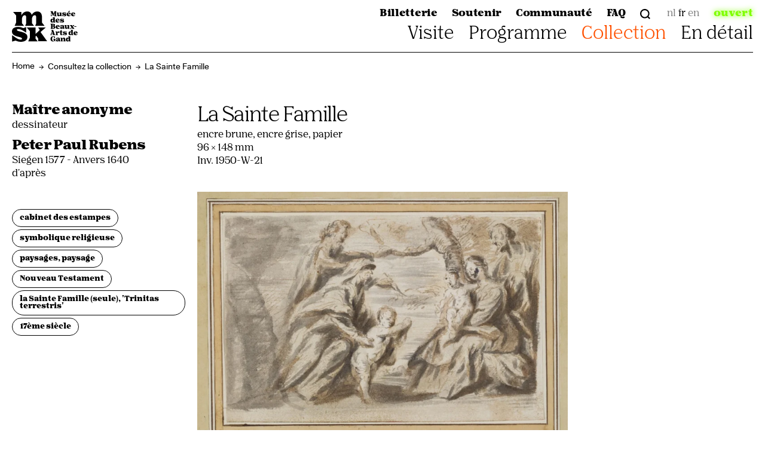

--- FILE ---
content_type: text/html; charset=UTF-8
request_url: https://www.mskgent.be/fr/collection/1950-w-21
body_size: 27100
content:
<!DOCTYPE html>
<html lang="fr">
<head>
	<meta charset="utf-8" />
<meta http-equiv="X-UA-Compatible" content="IE=edge" />
<meta name="viewport" content="width=device-width, initial-scale=1.0" />
<meta name="language" content="fr"/>
<meta name="siteUrl" content="https://www.mskgent.be/fr/"/>
<meta name="facebook-domain-verification" content="d8dx1wldvrjja86fekoiv0apup5nxe" />
<!-- Cookie Consent -->
<script src="https://consent.cookiefirst.com/sites/mskgent.be-99b74531-866a-493f-9d3e-caed7b9beb3d/consent.js"></script>

<link rel="home" href="https://www.mskgent.be/fr/" />
<link rel="icon" type="image/x-icon" href="/favicon.ico">

<style>
    [v-cloak] { display: none; }
</style>

<!-- Critical CSS -->
    <style>
        :root{--au-font:Nib Pro,serif!important;--au-bold:700!important;--au-medium:600!important;--au-regular:500!important;--au-check:var(--page-style-bg)!important;--au-link:var(--page-style-bg)!important;--au-link-hover:#000!important;--au-error:#d92626!important;--au-outline:var(--page-style-bg)!important;--au-white:#ffffff!important;--au-black:#202326!important;--au-neutral:#6d7783!important;--au-neutral-light:#000!important;--au-neutral-lighter:#F0F0F0!important;--au-neutral-lightest:transparent!important;--au-neutral-dark:#000!important;--au-neutral-darker:#000!important;--au-neutral-darkest:#000!important}*,:after,:before{box-sizing:border-box;border-width:0;border-style:solid;border-color:#e5e7eb}:after,:before{--tw-content:""}html{line-height:1.5;-webkit-text-size-adjust:100%;-moz-tab-size:4;-o-tab-size:4;tab-size:4;font-family:Unica77 LL,sans-serif}body{margin:0;line-height:inherit}h1,h2{font-size:inherit;font-weight:inherit}a{color:inherit;text-decoration:inherit}pre{font-family:ui-monospace,SFMono-Regular,Menlo,Monaco,Consolas,Liberation Mono,Courier New,monospace;font-size:1em}textarea{font-family:inherit;font-size:100%;font-weight:inherit;line-height:inherit;color:inherit;margin:0;padding:0}:-moz-focusring{outline:auto}:-moz-ui-invalid{box-shadow:none}::-webkit-inner-spin-button,::-webkit-outer-spin-button{height:auto}::-webkit-search-decoration{-webkit-appearance:none}::-webkit-file-upload-button{-webkit-appearance:button;font:inherit}h1,h2,pre{margin:0}ul{list-style:none;margin:0;padding:0}textarea{resize:vertical}textarea::-moz-placeholder{opacity:1;color:#9ca3af}textarea:-ms-input-placeholder{opacity:1;color:#9ca3af}img,svg{display:block;vertical-align:middle}img{max-width:100%;height:auto}*,:after,:before{--tw-border-spacing-x:0;--tw-border-spacing-y:0;--tw-translate-x:0;--tw-translate-y:0;--tw-rotate:0;--tw-skew-x:0;--tw-skew-y:0;--tw-scale-x:1;--tw-scale-y:1;--tw-pan-x: ;--tw-pan-y: ;--tw-pinch-zoom: ;--tw-scroll-snap-strictness:proximity;--tw-ordinal: ;--tw-slashed-zero: ;--tw-numeric-figure: ;--tw-numeric-spacing: ;--tw-numeric-fraction: ;--tw-ring-inset: ;--tw-ring-offset-width:0px;--tw-ring-offset-color:#fff;--tw-ring-color:rgba(59, 130, 246, .5);--tw-ring-offset-shadow:0 0 rgba(0,0,0,0);--tw-ring-shadow:0 0 rgba(0,0,0,0);--tw-shadow:0 0 rgba(0,0,0,0);--tw-shadow-colored:0 0 rgba(0,0,0,0);--tw-blur: ;--tw-brightness: ;--tw-contrast: ;--tw-grayscale: ;--tw-hue-rotate: ;--tw-invert: ;--tw-saturate: ;--tw-sepia: ;--tw-drop-shadow: ;--tw-backdrop-blur: ;--tw-backdrop-brightness: ;--tw-backdrop-contrast: ;--tw-backdrop-grayscale: ;--tw-backdrop-hue-rotate: ;--tw-backdrop-invert: ;--tw-backdrop-opacity: ;--tw-backdrop-saturate: ;--tw-backdrop-sepia: }::backdrop{--tw-border-spacing-x:0;--tw-border-spacing-y:0;--tw-translate-x:0;--tw-translate-y:0;--tw-rotate:0;--tw-skew-x:0;--tw-skew-y:0;--tw-scale-x:1;--tw-scale-y:1;--tw-pan-x: ;--tw-pan-y: ;--tw-pinch-zoom: ;--tw-scroll-snap-strictness:proximity;--tw-ordinal: ;--tw-slashed-zero: ;--tw-numeric-figure: ;--tw-numeric-spacing: ;--tw-numeric-fraction: ;--tw-ring-inset: ;--tw-ring-offset-width:0px;--tw-ring-offset-color:#fff;--tw-ring-color:rgba(59, 130, 246, .5);--tw-ring-offset-shadow:0 0 rgba(0,0,0,0);--tw-ring-shadow:0 0 rgba(0,0,0,0);--tw-shadow:0 0 rgba(0,0,0,0);--tw-shadow-colored:0 0 rgba(0,0,0,0);--tw-blur: ;--tw-brightness: ;--tw-contrast: ;--tw-grayscale: ;--tw-hue-rotate: ;--tw-invert: ;--tw-saturate: ;--tw-sepia: ;--tw-drop-shadow: ;--tw-backdrop-blur: ;--tw-backdrop-brightness: ;--tw-backdrop-contrast: ;--tw-backdrop-grayscale: ;--tw-backdrop-hue-rotate: ;--tw-backdrop-invert: ;--tw-backdrop-opacity: ;--tw-backdrop-saturate: ;--tw-backdrop-sepia: }:root{--navigation-height:87px;--navigation-left:#000000;--navigation-right:#000000;--notification-bar-height:0px;--hero-text:#ffffff;--hero-background:#ff5100;--page-style-bg:#ff5100;--page-style-text:#ffffff;--enviso-primary-color:black;--enviso-secondary-color:#B9B9B9}body,html{height:100%}body{--tw-bg-opacity:1;background-color:rgba(255,255,255,var(--tw-bg-opacity))}body:not(.has-hero){padding-top:87px;padding-top:var(--navigation-height)}body{font-family:Nib Pro,serif;font-size:1.25rem;font-weight:600;line-height:1.375;--tw-text-opacity:1;color:rgba(0,0,0,var(--tw-text-opacity));-webkit-font-smoothing:antialiased;-moz-osx-font-smoothing:grayscale}h1,h2{font-family:Nib Pro,serif;font-weight:400;line-height:1;letter-spacing:-.04em;word-break:break-word}h1{font-size:3rem}@media (min-width:64rem){h1{font-size:3.75rem}}h2{font-size:2rem}@media (min-width:64rem){h2{font-size:2.5rem}}::-webkit-file-upload-button{display:inline-block;padding:.25rem 1rem;text-align:center;font-family:Nib Pro,serif;font-size:1rem;font-weight:900;text-transform:lowercase}::-webkit-file-upload-button,::file-selector-button{display:inline-block;padding:.25rem 1rem;text-align:center;font-family:Nib Pro,serif;font-size:1rem;font-weight:900;text-transform:lowercase}@media (min-width:64rem){::-webkit-file-upload-button{align-self:flex-start}::-webkit-file-upload-button,::file-selector-button{align-self:flex-start}}::-webkit-file-upload-button{border-radius:9999px;border-width:1px;--tw-border-opacity:1;border-color:rgba(0,0,0,var(--tw-border-opacity));background-color:transparent;--tw-text-opacity:1;color:rgba(0,0,0,var(--tw-text-opacity))}::-webkit-file-upload-button,::file-selector-button{border-radius:9999px;border-width:1px;--tw-border-opacity:1;border-color:rgba(0,0,0,var(--tw-border-opacity));background-color:transparent;--tw-text-opacity:1;color:rgba(0,0,0,var(--tw-text-opacity))}::-webkit-file-upload-button:hover{--tw-border-opacity:1;border-color:rgba(0,0,0,var(--tw-border-opacity));--tw-bg-opacity:1;background-color:rgba(0,0,0,var(--tw-bg-opacity));--tw-text-opacity:1;color:rgba(255,255,255,var(--tw-text-opacity))}::-webkit-file-upload-button:hover,::file-selector-button:hover{--tw-border-opacity:1;border-color:rgba(0,0,0,var(--tw-border-opacity));--tw-bg-opacity:1;background-color:rgba(0,0,0,var(--tw-bg-opacity));--tw-text-opacity:1;color:rgba(255,255,255,var(--tw-text-opacity))}:root{--swiper-theme-color:#007aff}:root{--swiper-navigation-size:44px}
    </style>

<title>La Sainte Famille | MSK Gent</title>
<script data-cookiefirst-category="performance">dataLayer = [];
(function(w,d,s,l,i){w[l]=w[l]||[];w[l].push({'gtm.start':
new Date().getTime(),event:'gtm.js'});var f=d.getElementsByTagName(s)[0],
j=d.createElement(s),dl=l!='dataLayer'?'&l='+l:'';j.async=true;j.src=
'https://www.googletagmanager.com/gtm.js?id='+i+dl;f.parentNode.insertBefore(j,f);
})(window,document,'script','dataLayer','GTM-NZK9NPN');
</script><meta name="generator" content="SEOmatic">
<meta name="keywords" content="La Sainte Famille">
<meta name="description" content="Découvrez plus de 450 trésors d&#039;art, du Moyen-Âge à aujourd&#039;hui!">
<meta name="referrer" content="no-referrer-when-downgrade">
<meta name="robots" content="all">
<meta content="mskgent" property="fb:profile_id">
<meta content="fr" property="og:locale">
<meta content="en" property="og:locale:alternate">
<meta content="nl" property="og:locale:alternate">
<meta content="MSK Gent" property="og:site_name">
<meta content="website" property="og:type">
<meta content="https://www.mskgent.be/fr/collection/1950-w-21" property="og:url">
<meta content="La Sainte Famille" property="og:title">
<meta content="Découvrez plus de 450 trésors d&#039;art, du Moyen-Âge à aujourd&#039;hui!" property="og:description">
<meta content="https://www.mskgent.be/assets/transforms/adlib/_1200x630_crop_center-center_82_none/3889-216fa8e89abcc339b0a69243e91f276a.jpg?mtime=1762128212" property="og:image">
<meta content="1200" property="og:image:width">
<meta content="630" property="og:image:height">
<meta content="La Sainte Famille" property="og:image:alt">
<meta content="https://www.linkedin.com/company/museum-voor-schone-kunsten-gent/" property="og:see_also">
<meta content="https://www.tiktok.com/@mskgent" property="og:see_also">
<meta content="https://www.facebook.com/mskgent/" property="og:see_also">
<meta content="https://www.instagram.com/mskgent/" property="og:see_also">
<meta name="twitter:card" content="summary_large_image">
<meta name="twitter:creator" content="@">
<meta name="twitter:title" content="La Sainte Famille">
<meta name="twitter:description" content="Découvrez plus de 450 trésors d&#039;art, du Moyen-Âge à aujourd&#039;hui!">
<meta name="twitter:image" content="https://www.mskgent.be/assets/transforms/adlib/_800x418_crop_center-center_82_none/3889-216fa8e89abcc339b0a69243e91f276a.jpg?mtime=1762128212">
<meta name="twitter:image:width" content="800">
<meta name="twitter:image:height" content="418">
<meta name="twitter:image:alt" content="La Sainte Famille">
<link href="https://www.mskgent.be/fr/collection/1950-w-21" rel="canonical">
<link href="https://www.mskgent.be/fr" rel="home">
<link href="https://www.mskgent.be/en/collection/1950-w-21" rel="alternate" hreflang="en">
<link href="https://www.mskgent.be/fr/collection/1950-w-21" rel="alternate" hreflang="fr">
<link href="https://www.mskgent.be/collectie/1950-w-21" rel="alternate" hreflang="x-default">
<link href="https://www.mskgent.be/collectie/1950-w-21" rel="alternate" hreflang="nl">
<link href="https://www.mskgent.be/cpresources/85607f89/css/formie-base.css?v=1757996447" rel="stylesheet"></head>



<body  class="collection"><noscript><iframe src="https://www.googletagmanager.com/ns.html?id=GTM-NZK9NPN"
height="0" width="0" style="display:none;visibility:hidden"></iframe></noscript>

	<div id="site">
		<a href="#maincontent" class="skip-main">Ga naar inhoud (Enter)</a>
		<div class="site-wrapper">
							<modal class="modal--search" id="search-modal" :initial-focus-on-close-button="false" v-cloak>
    <div class="col-span-main nm:col-start-main-3 nm:col-end-main-11">    
        <form class="search" action="https://www.mskgent.be/fr/résultats-de-recherche">
            <input type="search" name="q">
            <button type="submit">        <svg width="17.02" height="17.02" xmlns="http://www.w3.org/2000/svg" viewBox="0 0 17.02 17.02" fill="currentColor"><title>Rechercher</title>
  <path d="M3.81,3.81c-2.22,2.22-2.22,5.82,0,8.03s5.82,2.22,8.03,0,2.22-5.82,0-8.03c-2.22-2.22-5.81-2.22-8.03,0m-1.52-1.52C5.35-.76,10.31-.76,13.36,2.29s3.06,8.01,0,11.07-8.01,3.06-11.07,0c-3.06-3.06-3.06-8.01,0-11.07h0Z"></path>
  <path d="M17.02,15.5l-1.52,1.52-3.69-3.69,1.52-1.52,3.69,3.69Z"></path>
</svg>
</button>
        </form>

                
                            <div class="search-content">
                <span class="search-content__title">Recherches populaires</span>
                <div class="search-content__queries">
                                            <a href="https://www.mskgent.be/fr/résultats-de-recherche?q=Restauration%20de%20l%E2%80%99Agneau%20mystique">Restauration de l’Agneau mystique</a>
                                            <a href="https://www.mskgent.be/fr/résultats-de-recherche?q=Stephan%20Vanfleteren">Stephan Vanfleteren</a>
                                            <a href="https://www.mskgent.be/fr/résultats-de-recherche?q=Collection">Collection</a>
                                            <a href="https://www.mskgent.be/fr/résultats-de-recherche?q=Groupes">Groupes</a>
                                    </div>
            </div>
            </div>
</modal>
						
			
        
    <mobile-navigation :data="[{&quot;id&quot;:5026,&quot;elementId&quot;:null,&quot;siteId&quot;:2,&quot;navId&quot;:1,&quot;type&quot;:&quot;verbb\\navigation\\nodetypes\\PassiveType&quot;,&quot;classes&quot;:null,&quot;urlSuffix&quot;:null,&quot;customAttributes&quot;:[],&quot;data&quot;:[],&quot;newWindow&quot;:false,&quot;uri&quot;:null,&quot;deletedWithNav&quot;:false,&quot;tempId&quot;:null,&quot;draftId&quot;:null,&quot;revisionId&quot;:null,&quot;isProvisionalDraft&quot;:false,&quot;uid&quot;:&quot;019e1acb-272b-4148-b285-17363c4299d6&quot;,&quot;siteSettingsId&quot;:15059,&quot;fieldLayoutId&quot;:38,&quot;structureId&quot;:10,&quot;contentId&quot;:3029,&quot;enabled&quot;:true,&quot;archived&quot;:false,&quot;title&quot;:&quot;Visite&quot;,&quot;slug&quot;:null,&quot;dateCreated&quot;:&quot;2022-07-15T11:35:15+02:00&quot;,&quot;dateUpdated&quot;:&quot;2025-06-30T16:22:18+02:00&quot;,&quot;dateLastMerged&quot;:null,&quot;dateDeleted&quot;:null,&quot;root&quot;:7,&quot;lft&quot;:2,&quot;rgt&quot;:29,&quot;level&quot;:1,&quot;trashed&quot;:false,&quot;validatingRelatedElement&quot;:false,&quot;parentId&quot;:null,&quot;canonicalId&quot;:5026,&quot;isDraft&quot;:false,&quot;isRevision&quot;:false,&quot;isUnpublishedDraft&quot;:false,&quot;ref&quot;:null,&quot;status&quot;:&quot;enabled&quot;,&quot;url&quot;:null,&quot;active&quot;:false,&quot;hasActiveChild&quot;:false,&quot;nodeType&quot;:&quot;passif&quot;,&quot;target&quot;:&quot;&quot;,&quot;children&quot;:[{&quot;id&quot;:3482,&quot;elementId&quot;:3439,&quot;siteId&quot;:2,&quot;navId&quot;:1,&quot;type&quot;:&quot;craft\\elements\\Entry&quot;,&quot;classes&quot;:null,&quot;urlSuffix&quot;:null,&quot;customAttributes&quot;:[],&quot;data&quot;:[],&quot;newWindow&quot;:false,&quot;uri&quot;:null,&quot;deletedWithNav&quot;:false,&quot;tempId&quot;:null,&quot;draftId&quot;:null,&quot;revisionId&quot;:null,&quot;isProvisionalDraft&quot;:false,&quot;uid&quot;:&quot;c9a260ff-e6e2-40db-a6cd-4477287de4ac&quot;,&quot;siteSettingsId&quot;:10437,&quot;fieldLayoutId&quot;:38,&quot;structureId&quot;:10,&quot;contentId&quot;:1959,&quot;enabled&quot;:true,&quot;archived&quot;:false,&quot;title&quot;:&quot;Informations pratiques&quot;,&quot;slug&quot;:&quot;2&quot;,&quot;dateCreated&quot;:&quot;2022-06-17T19:13:53+02:00&quot;,&quot;dateUpdated&quot;:&quot;2025-10-12T10:31:06+02:00&quot;,&quot;dateLastMerged&quot;:null,&quot;dateDeleted&quot;:null,&quot;root&quot;:7,&quot;lft&quot;:3,&quot;rgt&quot;:4,&quot;level&quot;:2,&quot;trashed&quot;:false,&quot;validatingRelatedElement&quot;:false,&quot;parentId&quot;:5026,&quot;canonicalId&quot;:3482,&quot;isDraft&quot;:false,&quot;isRevision&quot;:false,&quot;isUnpublishedDraft&quot;:false,&quot;ref&quot;:null,&quot;status&quot;:&quot;enabled&quot;,&quot;url&quot;:&quot;https:\/\/www.mskgent.be\/fr\/visite\/informations-pratiques&quot;,&quot;active&quot;:false,&quot;hasActiveChild&quot;:false,&quot;nodeType&quot;:&quot;entr\u00e9e&quot;,&quot;target&quot;:&quot;&quot;,&quot;children&quot;:[],&quot;column&quot;:0},{&quot;id&quot;:1113289,&quot;elementId&quot;:34402,&quot;siteId&quot;:2,&quot;navId&quot;:1,&quot;type&quot;:&quot;craft\\elements\\Entry&quot;,&quot;classes&quot;:null,&quot;urlSuffix&quot;:null,&quot;customAttributes&quot;:[],&quot;data&quot;:[],&quot;newWindow&quot;:false,&quot;uri&quot;:null,&quot;deletedWithNav&quot;:false,&quot;tempId&quot;:null,&quot;draftId&quot;:null,&quot;revisionId&quot;:null,&quot;isProvisionalDraft&quot;:false,&quot;uid&quot;:&quot;0e2046d6-ff3d-483d-b3e6-e4cace685722&quot;,&quot;siteSettingsId&quot;:3031118,&quot;fieldLayoutId&quot;:38,&quot;structureId&quot;:10,&quot;contentId&quot;:223440,&quot;enabled&quot;:true,&quot;archived&quot;:false,&quot;title&quot;:&quot;FAQ&quot;,&quot;slug&quot;:&quot;2&quot;,&quot;dateCreated&quot;:&quot;2025-06-30T16:27:01+02:00&quot;,&quot;dateUpdated&quot;:&quot;2025-10-06T13:45:11+02:00&quot;,&quot;dateLastMerged&quot;:null,&quot;dateDeleted&quot;:null,&quot;root&quot;:7,&quot;lft&quot;:7,&quot;rgt&quot;:8,&quot;level&quot;:2,&quot;trashed&quot;:false,&quot;validatingRelatedElement&quot;:false,&quot;parentId&quot;:5026,&quot;canonicalId&quot;:1113289,&quot;isDraft&quot;:false,&quot;isRevision&quot;:false,&quot;isUnpublishedDraft&quot;:false,&quot;ref&quot;:null,&quot;status&quot;:&quot;enabled&quot;,&quot;url&quot;:&quot;https:\/\/www.mskgent.be\/fr\/contact\/questions-fr\u00e9quentes&quot;,&quot;active&quot;:false,&quot;hasActiveChild&quot;:false,&quot;nodeType&quot;:&quot;entr\u00e9e&quot;,&quot;target&quot;:&quot;&quot;,&quot;children&quot;:[],&quot;column&quot;:0},{&quot;id&quot;:3485,&quot;elementId&quot;:3450,&quot;siteId&quot;:2,&quot;navId&quot;:1,&quot;type&quot;:&quot;craft\\elements\\Entry&quot;,&quot;classes&quot;:null,&quot;urlSuffix&quot;:null,&quot;customAttributes&quot;:[],&quot;data&quot;:[],&quot;newWindow&quot;:false,&quot;uri&quot;:null,&quot;deletedWithNav&quot;:false,&quot;tempId&quot;:null,&quot;draftId&quot;:null,&quot;revisionId&quot;:null,&quot;isProvisionalDraft&quot;:false,&quot;uid&quot;:&quot;1d75a692-95cb-4d96-a327-45ae6595a515&quot;,&quot;siteSettingsId&quot;:10446,&quot;fieldLayoutId&quot;:38,&quot;structureId&quot;:10,&quot;contentId&quot;:1968,&quot;enabled&quot;:true,&quot;archived&quot;:false,&quot;title&quot;:&quot;Familles&quot;,&quot;slug&quot;:&quot;2&quot;,&quot;dateCreated&quot;:&quot;2022-06-17T19:14:15+02:00&quot;,&quot;dateUpdated&quot;:&quot;2025-10-07T16:44:52+02:00&quot;,&quot;dateLastMerged&quot;:null,&quot;dateDeleted&quot;:null,&quot;root&quot;:7,&quot;lft&quot;:11,&quot;rgt&quot;:12,&quot;level&quot;:2,&quot;trashed&quot;:false,&quot;validatingRelatedElement&quot;:false,&quot;parentId&quot;:5026,&quot;canonicalId&quot;:3485,&quot;isDraft&quot;:false,&quot;isRevision&quot;:false,&quot;isUnpublishedDraft&quot;:false,&quot;ref&quot;:null,&quot;status&quot;:&quot;enabled&quot;,&quot;url&quot;:&quot;https:\/\/www.mskgent.be\/fr\/visite\/familles&quot;,&quot;active&quot;:false,&quot;hasActiveChild&quot;:false,&quot;nodeType&quot;:&quot;entr\u00e9e&quot;,&quot;target&quot;:&quot;&quot;,&quot;children&quot;:[],&quot;column&quot;:1},{&quot;id&quot;:3486,&quot;elementId&quot;:3452,&quot;siteId&quot;:2,&quot;navId&quot;:1,&quot;type&quot;:&quot;craft\\elements\\Entry&quot;,&quot;classes&quot;:null,&quot;urlSuffix&quot;:null,&quot;customAttributes&quot;:[],&quot;data&quot;:[],&quot;newWindow&quot;:false,&quot;uri&quot;:null,&quot;deletedWithNav&quot;:false,&quot;tempId&quot;:null,&quot;draftId&quot;:null,&quot;revisionId&quot;:null,&quot;isProvisionalDraft&quot;:false,&quot;uid&quot;:&quot;5d8ba69b-a513-4e61-9456-e5500516d8af&quot;,&quot;siteSettingsId&quot;:10449,&quot;fieldLayoutId&quot;:38,&quot;structureId&quot;:10,&quot;contentId&quot;:1971,&quot;enabled&quot;:true,&quot;archived&quot;:false,&quot;title&quot;:&quot;Groupes&quot;,&quot;slug&quot;:&quot;2&quot;,&quot;dateCreated&quot;:&quot;2022-06-17T19:14:20+02:00&quot;,&quot;dateUpdated&quot;:&quot;2025-10-06T13:44:57+02:00&quot;,&quot;dateLastMerged&quot;:null,&quot;dateDeleted&quot;:null,&quot;root&quot;:7,&quot;lft&quot;:13,&quot;rgt&quot;:14,&quot;level&quot;:2,&quot;trashed&quot;:false,&quot;validatingRelatedElement&quot;:false,&quot;parentId&quot;:5026,&quot;canonicalId&quot;:3486,&quot;isDraft&quot;:false,&quot;isRevision&quot;:false,&quot;isUnpublishedDraft&quot;:false,&quot;ref&quot;:null,&quot;status&quot;:&quot;enabled&quot;,&quot;url&quot;:&quot;https:\/\/www.mskgent.be\/fr\/visite\/en-groupe&quot;,&quot;active&quot;:false,&quot;hasActiveChild&quot;:false,&quot;nodeType&quot;:&quot;entr\u00e9e&quot;,&quot;target&quot;:&quot;&quot;,&quot;children&quot;:[],&quot;column&quot;:1},{&quot;id&quot;:3487,&quot;elementId&quot;:3454,&quot;siteId&quot;:2,&quot;navId&quot;:1,&quot;type&quot;:&quot;craft\\elements\\Entry&quot;,&quot;classes&quot;:null,&quot;urlSuffix&quot;:null,&quot;customAttributes&quot;:[],&quot;data&quot;:[],&quot;newWindow&quot;:false,&quot;uri&quot;:null,&quot;deletedWithNav&quot;:false,&quot;tempId&quot;:null,&quot;draftId&quot;:null,&quot;revisionId&quot;:null,&quot;isProvisionalDraft&quot;:false,&quot;uid&quot;:&quot;6d4c7e65-d3dc-444d-a7b5-5a036b8b578a&quot;,&quot;siteSettingsId&quot;:10452,&quot;fieldLayoutId&quot;:38,&quot;structureId&quot;:10,&quot;contentId&quot;:1974,&quot;enabled&quot;:true,&quot;archived&quot;:false,&quot;title&quot;:&quot;\u00c9coles&quot;,&quot;slug&quot;:&quot;2&quot;,&quot;dateCreated&quot;:&quot;2022-06-17T19:14:28+02:00&quot;,&quot;dateUpdated&quot;:&quot;2025-10-06T13:44:57+02:00&quot;,&quot;dateLastMerged&quot;:null,&quot;dateDeleted&quot;:null,&quot;root&quot;:7,&quot;lft&quot;:15,&quot;rgt&quot;:16,&quot;level&quot;:2,&quot;trashed&quot;:false,&quot;validatingRelatedElement&quot;:false,&quot;parentId&quot;:5026,&quot;canonicalId&quot;:3487,&quot;isDraft&quot;:false,&quot;isRevision&quot;:false,&quot;isUnpublishedDraft&quot;:false,&quot;ref&quot;:null,&quot;status&quot;:&quot;enabled&quot;,&quot;url&quot;:&quot;https:\/\/www.mskgent.be\/fr\/visite\/groupes-scolaires&quot;,&quot;active&quot;:false,&quot;hasActiveChild&quot;:false,&quot;nodeType&quot;:&quot;entr\u00e9e&quot;,&quot;target&quot;:&quot;&quot;,&quot;children&quot;:[],&quot;column&quot;:1},{&quot;id&quot;:3488,&quot;elementId&quot;:3456,&quot;siteId&quot;:2,&quot;navId&quot;:1,&quot;type&quot;:&quot;craft\\elements\\Entry&quot;,&quot;classes&quot;:null,&quot;urlSuffix&quot;:null,&quot;customAttributes&quot;:[],&quot;data&quot;:[],&quot;newWindow&quot;:false,&quot;uri&quot;:null,&quot;deletedWithNav&quot;:false,&quot;tempId&quot;:null,&quot;draftId&quot;:null,&quot;revisionId&quot;:null,&quot;isProvisionalDraft&quot;:false,&quot;uid&quot;:&quot;291b7def-329c-4951-8e30-4c6d6f82a5f6&quot;,&quot;siteSettingsId&quot;:10455,&quot;fieldLayoutId&quot;:38,&quot;structureId&quot;:10,&quot;contentId&quot;:1977,&quot;enabled&quot;:true,&quot;archived&quot;:false,&quot;title&quot;:&quot;Visite accessible&quot;,&quot;slug&quot;:&quot;2&quot;,&quot;dateCreated&quot;:&quot;2022-06-17T19:14:34+02:00&quot;,&quot;dateUpdated&quot;:&quot;2025-10-06T13:44:57+02:00&quot;,&quot;dateLastMerged&quot;:null,&quot;dateDeleted&quot;:null,&quot;root&quot;:7,&quot;lft&quot;:17,&quot;rgt&quot;:18,&quot;level&quot;:2,&quot;trashed&quot;:false,&quot;validatingRelatedElement&quot;:false,&quot;parentId&quot;:5026,&quot;canonicalId&quot;:3488,&quot;isDraft&quot;:false,&quot;isRevision&quot;:false,&quot;isUnpublishedDraft&quot;:false,&quot;ref&quot;:null,&quot;status&quot;:&quot;enabled&quot;,&quot;url&quot;:&quot;https:\/\/www.mskgent.be\/fr\/visite\/visite-accessible&quot;,&quot;active&quot;:false,&quot;hasActiveChild&quot;:false,&quot;nodeType&quot;:&quot;entr\u00e9e&quot;,&quot;target&quot;:&quot;&quot;,&quot;children&quot;:[],&quot;column&quot;:1},{&quot;id&quot;:3497,&quot;elementId&quot;:3495,&quot;siteId&quot;:2,&quot;navId&quot;:1,&quot;type&quot;:&quot;craft\\elements\\Entry&quot;,&quot;classes&quot;:null,&quot;urlSuffix&quot;:null,&quot;customAttributes&quot;:[],&quot;data&quot;:[],&quot;newWindow&quot;:false,&quot;uri&quot;:null,&quot;deletedWithNav&quot;:false,&quot;tempId&quot;:null,&quot;draftId&quot;:null,&quot;revisionId&quot;:null,&quot;isProvisionalDraft&quot;:false,&quot;uid&quot;:&quot;0ad4e019-b0be-462b-bb9f-33c51deb0da6&quot;,&quot;siteSettingsId&quot;:10482,&quot;fieldLayoutId&quot;:38,&quot;structureId&quot;:10,&quot;contentId&quot;:2004,&quot;enabled&quot;:true,&quot;archived&quot;:false,&quot;title&quot;:&quot;Entreprises&quot;,&quot;slug&quot;:&quot;2&quot;,&quot;dateCreated&quot;:&quot;2022-06-17T19:20:06+02:00&quot;,&quot;dateUpdated&quot;:&quot;2025-10-06T13:44:58+02:00&quot;,&quot;dateLastMerged&quot;:null,&quot;dateDeleted&quot;:null,&quot;root&quot;:7,&quot;lft&quot;:19,&quot;rgt&quot;:20,&quot;level&quot;:2,&quot;trashed&quot;:false,&quot;validatingRelatedElement&quot;:false,&quot;parentId&quot;:5026,&quot;canonicalId&quot;:3497,&quot;isDraft&quot;:false,&quot;isRevision&quot;:false,&quot;isUnpublishedDraft&quot;:false,&quot;ref&quot;:null,&quot;status&quot;:&quot;enabled&quot;,&quot;url&quot;:&quot;https:\/\/www.mskgent.be\/fr\/visite\/entreprises&quot;,&quot;active&quot;:false,&quot;hasActiveChild&quot;:false,&quot;nodeType&quot;:&quot;entr\u00e9e&quot;,&quot;target&quot;:&quot;&quot;,&quot;children&quot;:[],&quot;column&quot;:1},{&quot;id&quot;:3492,&quot;elementId&quot;:3465,&quot;siteId&quot;:2,&quot;navId&quot;:1,&quot;type&quot;:&quot;craft\\elements\\Entry&quot;,&quot;classes&quot;:null,&quot;urlSuffix&quot;:null,&quot;customAttributes&quot;:[],&quot;data&quot;:[],&quot;newWindow&quot;:false,&quot;uri&quot;:null,&quot;deletedWithNav&quot;:false,&quot;tempId&quot;:null,&quot;draftId&quot;:null,&quot;revisionId&quot;:null,&quot;isProvisionalDraft&quot;:false,&quot;uid&quot;:&quot;ed414937-b4bc-4ac9-93f2-c6cc1eb41d54&quot;,&quot;siteSettingsId&quot;:10467,&quot;fieldLayoutId&quot;:38,&quot;structureId&quot;:10,&quot;contentId&quot;:1989,&quot;enabled&quot;:true,&quot;archived&quot;:false,&quot;title&quot;:&quot;Biblioth\u00e8que&quot;,&quot;slug&quot;:&quot;2&quot;,&quot;dateCreated&quot;:&quot;2022-06-17T19:15:10+02:00&quot;,&quot;dateUpdated&quot;:&quot;2025-10-06T13:45:00+02:00&quot;,&quot;dateLastMerged&quot;:null,&quot;dateDeleted&quot;:null,&quot;root&quot;:7,&quot;lft&quot;:23,&quot;rgt&quot;:24,&quot;level&quot;:2,&quot;trashed&quot;:false,&quot;validatingRelatedElement&quot;:false,&quot;parentId&quot;:5026,&quot;canonicalId&quot;:3492,&quot;isDraft&quot;:false,&quot;isRevision&quot;:false,&quot;isUnpublishedDraft&quot;:false,&quot;ref&quot;:null,&quot;status&quot;:&quot;enabled&quot;,&quot;url&quot;:&quot;https:\/\/www.mskgent.be\/fr\/visite\/biblioth\u00e8que&quot;,&quot;active&quot;:false,&quot;hasActiveChild&quot;:false,&quot;nodeType&quot;:&quot;entr\u00e9e&quot;,&quot;target&quot;:&quot;&quot;,&quot;children&quot;:[],&quot;column&quot;:2},{&quot;id&quot;:3491,&quot;elementId&quot;:3463,&quot;siteId&quot;:2,&quot;navId&quot;:1,&quot;type&quot;:&quot;craft\\elements\\Entry&quot;,&quot;classes&quot;:null,&quot;urlSuffix&quot;:null,&quot;customAttributes&quot;:[],&quot;data&quot;:[],&quot;newWindow&quot;:false,&quot;uri&quot;:null,&quot;deletedWithNav&quot;:false,&quot;tempId&quot;:null,&quot;draftId&quot;:null,&quot;revisionId&quot;:null,&quot;isProvisionalDraft&quot;:false,&quot;uid&quot;:&quot;0b942fff-d43d-40d5-ad0c-d462a64a4911&quot;,&quot;siteSettingsId&quot;:10464,&quot;fieldLayoutId&quot;:38,&quot;structureId&quot;:10,&quot;contentId&quot;:1986,&quot;enabled&quot;:true,&quot;archived&quot;:false,&quot;title&quot;:&quot;Boutique&quot;,&quot;slug&quot;:&quot;2&quot;,&quot;dateCreated&quot;:&quot;2022-06-17T19:15:05+02:00&quot;,&quot;dateUpdated&quot;:&quot;2025-11-06T17:23:20+01:00&quot;,&quot;dateLastMerged&quot;:null,&quot;dateDeleted&quot;:null,&quot;root&quot;:7,&quot;lft&quot;:25,&quot;rgt&quot;:26,&quot;level&quot;:2,&quot;trashed&quot;:false,&quot;validatingRelatedElement&quot;:false,&quot;parentId&quot;:5026,&quot;canonicalId&quot;:3491,&quot;isDraft&quot;:false,&quot;isRevision&quot;:false,&quot;isUnpublishedDraft&quot;:false,&quot;ref&quot;:null,&quot;status&quot;:&quot;enabled&quot;,&quot;url&quot;:&quot;https:\/\/www.mskgent.be\/fr\/visite\/boutique&quot;,&quot;active&quot;:false,&quot;hasActiveChild&quot;:false,&quot;nodeType&quot;:&quot;entr\u00e9e&quot;,&quot;target&quot;:&quot;&quot;,&quot;children&quot;:[],&quot;column&quot;:2},{&quot;id&quot;:3490,&quot;elementId&quot;:3460,&quot;siteId&quot;:2,&quot;navId&quot;:1,&quot;type&quot;:&quot;craft\\elements\\Entry&quot;,&quot;classes&quot;:null,&quot;urlSuffix&quot;:null,&quot;customAttributes&quot;:[],&quot;data&quot;:[],&quot;newWindow&quot;:false,&quot;uri&quot;:null,&quot;deletedWithNav&quot;:false,&quot;tempId&quot;:null,&quot;draftId&quot;:null,&quot;revisionId&quot;:null,&quot;isProvisionalDraft&quot;:false,&quot;uid&quot;:&quot;d792ae71-e10c-45b8-b4e3-a8710bebacf2&quot;,&quot;siteSettingsId&quot;:10461,&quot;fieldLayoutId&quot;:38,&quot;structureId&quot;:10,&quot;contentId&quot;:1983,&quot;enabled&quot;:true,&quot;archived&quot;:false,&quot;title&quot;:&quot;Brasserie&quot;,&quot;slug&quot;:&quot;2&quot;,&quot;dateCreated&quot;:&quot;2022-06-17T19:14:59+02:00&quot;,&quot;dateUpdated&quot;:&quot;2025-10-06T13:44:58+02:00&quot;,&quot;dateLastMerged&quot;:null,&quot;dateDeleted&quot;:null,&quot;root&quot;:7,&quot;lft&quot;:27,&quot;rgt&quot;:28,&quot;level&quot;:2,&quot;trashed&quot;:false,&quot;validatingRelatedElement&quot;:false,&quot;parentId&quot;:5026,&quot;canonicalId&quot;:3490,&quot;isDraft&quot;:false,&quot;isRevision&quot;:false,&quot;isUnpublishedDraft&quot;:false,&quot;ref&quot;:null,&quot;status&quot;:&quot;enabled&quot;,&quot;url&quot;:&quot;https:\/\/www.mskgent.be\/fr\/visite\/brasserie&quot;,&quot;active&quot;:false,&quot;hasActiveChild&quot;:false,&quot;nodeType&quot;:&quot;entr\u00e9e&quot;,&quot;target&quot;:&quot;&quot;,&quot;children&quot;:[],&quot;column&quot;:2}],&quot;column&quot;:2},{&quot;id&quot;:3479,&quot;elementId&quot;:3444,&quot;siteId&quot;:2,&quot;navId&quot;:1,&quot;type&quot;:&quot;craft\\elements\\Entry&quot;,&quot;classes&quot;:null,&quot;urlSuffix&quot;:null,&quot;customAttributes&quot;:[],&quot;data&quot;:[],&quot;newWindow&quot;:false,&quot;uri&quot;:null,&quot;deletedWithNav&quot;:false,&quot;tempId&quot;:null,&quot;draftId&quot;:null,&quot;revisionId&quot;:null,&quot;isProvisionalDraft&quot;:false,&quot;uid&quot;:&quot;5c3c98e0-8b2c-49df-bc95-4f0759057776&quot;,&quot;siteSettingsId&quot;:10428,&quot;fieldLayoutId&quot;:38,&quot;structureId&quot;:10,&quot;contentId&quot;:1950,&quot;enabled&quot;:true,&quot;archived&quot;:false,&quot;title&quot;:&quot;Programme&quot;,&quot;slug&quot;:&quot;2&quot;,&quot;dateCreated&quot;:&quot;2022-06-17T19:13:30+02:00&quot;,&quot;dateUpdated&quot;:&quot;2025-10-06T13:45:00+02:00&quot;,&quot;dateLastMerged&quot;:null,&quot;dateDeleted&quot;:null,&quot;root&quot;:7,&quot;lft&quot;:30,&quot;rgt&quot;:31,&quot;level&quot;:1,&quot;trashed&quot;:false,&quot;validatingRelatedElement&quot;:false,&quot;parentId&quot;:null,&quot;canonicalId&quot;:3479,&quot;isDraft&quot;:false,&quot;isRevision&quot;:false,&quot;isUnpublishedDraft&quot;:false,&quot;ref&quot;:null,&quot;status&quot;:&quot;enabled&quot;,&quot;url&quot;:&quot;https:\/\/www.mskgent.be\/fr\/programme&quot;,&quot;active&quot;:false,&quot;hasActiveChild&quot;:false,&quot;nodeType&quot;:&quot;entr\u00e9e&quot;,&quot;target&quot;:&quot;&quot;,&quot;children&quot;:[],&quot;column&quot;:0},{&quot;id&quot;:5027,&quot;elementId&quot;:null,&quot;siteId&quot;:2,&quot;navId&quot;:1,&quot;type&quot;:&quot;verbb\\navigation\\nodetypes\\PassiveType&quot;,&quot;classes&quot;:null,&quot;urlSuffix&quot;:null,&quot;customAttributes&quot;:[],&quot;data&quot;:[],&quot;newWindow&quot;:false,&quot;uri&quot;:null,&quot;deletedWithNav&quot;:false,&quot;tempId&quot;:null,&quot;draftId&quot;:null,&quot;revisionId&quot;:null,&quot;isProvisionalDraft&quot;:false,&quot;uid&quot;:&quot;c5c47cae-c2e1-4c6e-afc3-e49c25d7641b&quot;,&quot;siteSettingsId&quot;:15062,&quot;fieldLayoutId&quot;:38,&quot;structureId&quot;:10,&quot;contentId&quot;:3032,&quot;enabled&quot;:true,&quot;archived&quot;:false,&quot;title&quot;:&quot;Collection&quot;,&quot;slug&quot;:null,&quot;dateCreated&quot;:&quot;2022-07-15T11:35:53+02:00&quot;,&quot;dateUpdated&quot;:&quot;2022-08-11T16:50:48+02:00&quot;,&quot;dateLastMerged&quot;:null,&quot;dateDeleted&quot;:null,&quot;root&quot;:7,&quot;lft&quot;:32,&quot;rgt&quot;:51,&quot;level&quot;:1,&quot;trashed&quot;:false,&quot;validatingRelatedElement&quot;:false,&quot;parentId&quot;:null,&quot;canonicalId&quot;:5027,&quot;isDraft&quot;:false,&quot;isRevision&quot;:false,&quot;isUnpublishedDraft&quot;:false,&quot;ref&quot;:null,&quot;status&quot;:&quot;enabled&quot;,&quot;url&quot;:null,&quot;active&quot;:false,&quot;hasActiveChild&quot;:true,&quot;nodeType&quot;:&quot;passif&quot;,&quot;target&quot;:&quot;&quot;,&quot;children&quot;:[{&quot;id&quot;:3493,&quot;elementId&quot;:3467,&quot;siteId&quot;:2,&quot;navId&quot;:1,&quot;type&quot;:&quot;craft\\elements\\Entry&quot;,&quot;classes&quot;:null,&quot;urlSuffix&quot;:null,&quot;customAttributes&quot;:[],&quot;data&quot;:[],&quot;newWindow&quot;:false,&quot;uri&quot;:null,&quot;deletedWithNav&quot;:false,&quot;tempId&quot;:null,&quot;draftId&quot;:null,&quot;revisionId&quot;:null,&quot;isProvisionalDraft&quot;:false,&quot;uid&quot;:&quot;11bf6d5f-37c7-4bd2-9d2b-9e78b5cefed9&quot;,&quot;siteSettingsId&quot;:10470,&quot;fieldLayoutId&quot;:38,&quot;structureId&quot;:10,&quot;contentId&quot;:1992,&quot;enabled&quot;:true,&quot;archived&quot;:false,&quot;title&quot;:&quot;Sur la collection&quot;,&quot;slug&quot;:&quot;2&quot;,&quot;dateCreated&quot;:&quot;2022-06-17T19:15:34+02:00&quot;,&quot;dateUpdated&quot;:&quot;2025-10-06T13:45:01+02:00&quot;,&quot;dateLastMerged&quot;:null,&quot;dateDeleted&quot;:null,&quot;root&quot;:7,&quot;lft&quot;:33,&quot;rgt&quot;:34,&quot;level&quot;:2,&quot;trashed&quot;:false,&quot;validatingRelatedElement&quot;:false,&quot;parentId&quot;:5027,&quot;canonicalId&quot;:3493,&quot;isDraft&quot;:false,&quot;isRevision&quot;:false,&quot;isUnpublishedDraft&quot;:false,&quot;ref&quot;:null,&quot;status&quot;:&quot;enabled&quot;,&quot;url&quot;:&quot;https:\/\/www.mskgent.be\/fr\/collection\/sur-la-collection&quot;,&quot;active&quot;:false,&quot;hasActiveChild&quot;:false,&quot;nodeType&quot;:&quot;entr\u00e9e&quot;,&quot;target&quot;:&quot;&quot;,&quot;children&quot;:[],&quot;column&quot;:0},{&quot;id&quot;:3494,&quot;elementId&quot;:3446,&quot;siteId&quot;:2,&quot;navId&quot;:1,&quot;type&quot;:&quot;craft\\elements\\Entry&quot;,&quot;classes&quot;:null,&quot;urlSuffix&quot;:null,&quot;customAttributes&quot;:[],&quot;data&quot;:[],&quot;newWindow&quot;:false,&quot;uri&quot;:null,&quot;deletedWithNav&quot;:false,&quot;tempId&quot;:null,&quot;draftId&quot;:null,&quot;revisionId&quot;:null,&quot;isProvisionalDraft&quot;:false,&quot;uid&quot;:&quot;e157f024-dc62-412d-b534-0590a37817d8&quot;,&quot;siteSettingsId&quot;:10473,&quot;fieldLayoutId&quot;:38,&quot;structureId&quot;:10,&quot;contentId&quot;:1995,&quot;enabled&quot;:true,&quot;archived&quot;:false,&quot;title&quot;:&quot;Consultez la collection&quot;,&quot;slug&quot;:&quot;2&quot;,&quot;dateCreated&quot;:&quot;2022-06-17T19:15:40+02:00&quot;,&quot;dateUpdated&quot;:&quot;2025-10-06T13:45:01+02:00&quot;,&quot;dateLastMerged&quot;:null,&quot;dateDeleted&quot;:null,&quot;root&quot;:7,&quot;lft&quot;:35,&quot;rgt&quot;:36,&quot;level&quot;:2,&quot;trashed&quot;:false,&quot;validatingRelatedElement&quot;:false,&quot;parentId&quot;:5027,&quot;canonicalId&quot;:3494,&quot;isDraft&quot;:false,&quot;isRevision&quot;:false,&quot;isUnpublishedDraft&quot;:false,&quot;ref&quot;:null,&quot;status&quot;:&quot;enabled&quot;,&quot;url&quot;:&quot;https:\/\/www.mskgent.be\/fr\/collection&quot;,&quot;active&quot;:true,&quot;hasActiveChild&quot;:false,&quot;nodeType&quot;:&quot;entr\u00e9e&quot;,&quot;target&quot;:&quot;&quot;,&quot;children&quot;:[],&quot;column&quot;:0},{&quot;id&quot;:21736,&quot;elementId&quot;:3465,&quot;siteId&quot;:2,&quot;navId&quot;:1,&quot;type&quot;:&quot;craft\\elements\\Entry&quot;,&quot;classes&quot;:null,&quot;urlSuffix&quot;:null,&quot;customAttributes&quot;:[],&quot;data&quot;:[],&quot;newWindow&quot;:false,&quot;uri&quot;:null,&quot;deletedWithNav&quot;:false,&quot;tempId&quot;:null,&quot;draftId&quot;:null,&quot;revisionId&quot;:null,&quot;isProvisionalDraft&quot;:false,&quot;uid&quot;:&quot;351d71d6-da34-4139-9e89-07966b0fb190&quot;,&quot;siteSettingsId&quot;:65187,&quot;fieldLayoutId&quot;:38,&quot;structureId&quot;:10,&quot;contentId&quot;:8427,&quot;enabled&quot;:true,&quot;archived&quot;:false,&quot;title&quot;:&quot;Biblioth\u00e8que&quot;,&quot;slug&quot;:&quot;2&quot;,&quot;dateCreated&quot;:&quot;2022-08-09T17:39:04+02:00&quot;,&quot;dateUpdated&quot;:&quot;2025-10-06T13:45:00+02:00&quot;,&quot;dateLastMerged&quot;:null,&quot;dateDeleted&quot;:null,&quot;root&quot;:7,&quot;lft&quot;:39,&quot;rgt&quot;:40,&quot;level&quot;:2,&quot;trashed&quot;:false,&quot;validatingRelatedElement&quot;:false,&quot;parentId&quot;:5027,&quot;canonicalId&quot;:21736,&quot;isDraft&quot;:false,&quot;isRevision&quot;:false,&quot;isUnpublishedDraft&quot;:false,&quot;ref&quot;:null,&quot;status&quot;:&quot;enabled&quot;,&quot;url&quot;:&quot;https:\/\/www.mskgent.be\/fr\/visite\/biblioth\u00e8que&quot;,&quot;active&quot;:false,&quot;hasActiveChild&quot;:false,&quot;nodeType&quot;:&quot;entr\u00e9e&quot;,&quot;target&quot;:&quot;&quot;,&quot;children&quot;:[],&quot;column&quot;:1},{&quot;id&quot;:21864,&quot;elementId&quot;:21738,&quot;siteId&quot;:2,&quot;navId&quot;:1,&quot;type&quot;:&quot;craft\\elements\\Entry&quot;,&quot;classes&quot;:null,&quot;urlSuffix&quot;:null,&quot;customAttributes&quot;:[],&quot;data&quot;:[],&quot;newWindow&quot;:false,&quot;uri&quot;:null,&quot;deletedWithNav&quot;:false,&quot;tempId&quot;:null,&quot;draftId&quot;:null,&quot;revisionId&quot;:null,&quot;isProvisionalDraft&quot;:false,&quot;uid&quot;:&quot;b278f414-9368-4c78-9192-5fb900ebd569&quot;,&quot;siteSettingsId&quot;:65571,&quot;fieldLayoutId&quot;:38,&quot;structureId&quot;:10,&quot;contentId&quot;:8448,&quot;enabled&quot;:true,&quot;archived&quot;:false,&quot;title&quot;:&quot;Archives&quot;,&quot;slug&quot;:&quot;2&quot;,&quot;dateCreated&quot;:&quot;2022-08-10T09:53:59+02:00&quot;,&quot;dateUpdated&quot;:&quot;2025-10-06T13:45:04+02:00&quot;,&quot;dateLastMerged&quot;:null,&quot;dateDeleted&quot;:null,&quot;root&quot;:7,&quot;lft&quot;:41,&quot;rgt&quot;:42,&quot;level&quot;:2,&quot;trashed&quot;:false,&quot;validatingRelatedElement&quot;:false,&quot;parentId&quot;:5027,&quot;canonicalId&quot;:21864,&quot;isDraft&quot;:false,&quot;isRevision&quot;:false,&quot;isUnpublishedDraft&quot;:false,&quot;ref&quot;:null,&quot;status&quot;:&quot;enabled&quot;,&quot;url&quot;:&quot;https:\/\/www.mskgent.be\/fr\/collection\/archives&quot;,&quot;active&quot;:false,&quot;hasActiveChild&quot;:false,&quot;nodeType&quot;:&quot;entr\u00e9e&quot;,&quot;target&quot;:&quot;&quot;,&quot;children&quot;:[],&quot;column&quot;:1},{&quot;id&quot;:22258,&quot;elementId&quot;:21934,&quot;siteId&quot;:2,&quot;navId&quot;:1,&quot;type&quot;:&quot;craft\\elements\\Entry&quot;,&quot;classes&quot;:null,&quot;urlSuffix&quot;:null,&quot;customAttributes&quot;:[],&quot;data&quot;:[],&quot;newWindow&quot;:false,&quot;uri&quot;:null,&quot;deletedWithNav&quot;:false,&quot;tempId&quot;:null,&quot;draftId&quot;:null,&quot;revisionId&quot;:null,&quot;isProvisionalDraft&quot;:false,&quot;uid&quot;:&quot;8af72055-b13a-4691-aebe-faf3f1078ba8&quot;,&quot;siteSettingsId&quot;:66753,&quot;fieldLayoutId&quot;:38,&quot;structureId&quot;:10,&quot;contentId&quot;:8514,&quot;enabled&quot;:true,&quot;archived&quot;:false,&quot;title&quot;:&quot;Cabinet des estampes&quot;,&quot;slug&quot;:&quot;2&quot;,&quot;dateCreated&quot;:&quot;2022-08-10T10:33:22+02:00&quot;,&quot;dateUpdated&quot;:&quot;2025-10-06T13:45:04+02:00&quot;,&quot;dateLastMerged&quot;:null,&quot;dateDeleted&quot;:null,&quot;root&quot;:7,&quot;lft&quot;:43,&quot;rgt&quot;:44,&quot;level&quot;:2,&quot;trashed&quot;:false,&quot;validatingRelatedElement&quot;:false,&quot;parentId&quot;:5027,&quot;canonicalId&quot;:22258,&quot;isDraft&quot;:false,&quot;isRevision&quot;:false,&quot;isUnpublishedDraft&quot;:false,&quot;ref&quot;:null,&quot;status&quot;:&quot;enabled&quot;,&quot;url&quot;:&quot;https:\/\/www.mskgent.be\/fr\/collection\/cabinet-des-estampes&quot;,&quot;active&quot;:false,&quot;hasActiveChild&quot;:false,&quot;nodeType&quot;:&quot;entr\u00e9e&quot;,&quot;target&quot;:&quot;&quot;,&quot;children&quot;:[],&quot;column&quot;:1},{&quot;id&quot;:22287,&quot;elementId&quot;:15764,&quot;siteId&quot;:2,&quot;navId&quot;:1,&quot;type&quot;:&quot;craft\\elements\\Entry&quot;,&quot;classes&quot;:null,&quot;urlSuffix&quot;:null,&quot;customAttributes&quot;:[],&quot;data&quot;:[],&quot;newWindow&quot;:false,&quot;uri&quot;:null,&quot;deletedWithNav&quot;:false,&quot;tempId&quot;:null,&quot;draftId&quot;:null,&quot;revisionId&quot;:null,&quot;isProvisionalDraft&quot;:false,&quot;uid&quot;:&quot;0a5ef580-557d-4f49-ac99-af4e129cdf53&quot;,&quot;siteSettingsId&quot;:66840,&quot;fieldLayoutId&quot;:38,&quot;structureId&quot;:10,&quot;contentId&quot;:8538,&quot;enabled&quot;:true,&quot;archived&quot;:false,&quot;title&quot;:&quot;Enrichissez la collection&quot;,&quot;slug&quot;:&quot;2&quot;,&quot;dateCreated&quot;:&quot;2022-08-10T11:14:57+02:00&quot;,&quot;dateUpdated&quot;:&quot;2025-11-07T16:15:04+01:00&quot;,&quot;dateLastMerged&quot;:null,&quot;dateDeleted&quot;:null,&quot;root&quot;:7,&quot;lft&quot;:47,&quot;rgt&quot;:48,&quot;level&quot;:2,&quot;trashed&quot;:false,&quot;validatingRelatedElement&quot;:false,&quot;parentId&quot;:5027,&quot;canonicalId&quot;:22287,&quot;isDraft&quot;:false,&quot;isRevision&quot;:false,&quot;isUnpublishedDraft&quot;:false,&quot;ref&quot;:null,&quot;status&quot;:&quot;enabled&quot;,&quot;url&quot;:&quot;https:\/\/www.mskgent.be\/fr\/soutenir\/enrichissez-la-collection&quot;,&quot;active&quot;:false,&quot;hasActiveChild&quot;:false,&quot;nodeType&quot;:&quot;entr\u00e9e&quot;,&quot;target&quot;:&quot;&quot;,&quot;children&quot;:[],&quot;column&quot;:2},{&quot;id&quot;:23160,&quot;elementId&quot;:22758,&quot;siteId&quot;:2,&quot;navId&quot;:1,&quot;type&quot;:&quot;craft\\elements\\Entry&quot;,&quot;classes&quot;:null,&quot;urlSuffix&quot;:null,&quot;customAttributes&quot;:[],&quot;data&quot;:[],&quot;newWindow&quot;:false,&quot;uri&quot;:null,&quot;deletedWithNav&quot;:false,&quot;tempId&quot;:null,&quot;draftId&quot;:null,&quot;revisionId&quot;:null,&quot;isProvisionalDraft&quot;:false,&quot;uid&quot;:&quot;430e132c-fecb-4b2c-a71e-2569bb8c33a3&quot;,&quot;siteSettingsId&quot;:69459,&quot;fieldLayoutId&quot;:38,&quot;structureId&quot;:10,&quot;contentId&quot;:8949,&quot;enabled&quot;:true,&quot;archived&quot;:false,&quot;title&quot;:&quot;Droits d&#039;image&quot;,&quot;slug&quot;:&quot;2&quot;,&quot;dateCreated&quot;:&quot;2022-08-10T15:05:58+02:00&quot;,&quot;dateUpdated&quot;:&quot;2025-10-06T13:45:04+02:00&quot;,&quot;dateLastMerged&quot;:null,&quot;dateDeleted&quot;:null,&quot;root&quot;:7,&quot;lft&quot;:49,&quot;rgt&quot;:50,&quot;level&quot;:2,&quot;trashed&quot;:false,&quot;validatingRelatedElement&quot;:false,&quot;parentId&quot;:5027,&quot;canonicalId&quot;:23160,&quot;isDraft&quot;:false,&quot;isRevision&quot;:false,&quot;isUnpublishedDraft&quot;:false,&quot;ref&quot;:null,&quot;status&quot;:&quot;enabled&quot;,&quot;url&quot;:&quot;https:\/\/www.mskgent.be\/fr\/collection\/droits-dimage&quot;,&quot;active&quot;:false,&quot;hasActiveChild&quot;:false,&quot;nodeType&quot;:&quot;entr\u00e9e&quot;,&quot;target&quot;:&quot;&quot;,&quot;children&quot;:[],&quot;column&quot;:2}],&quot;column&quot;:2},{&quot;id&quot;:3481,&quot;elementId&quot;:3448,&quot;siteId&quot;:2,&quot;navId&quot;:1,&quot;type&quot;:&quot;craft\\elements\\Entry&quot;,&quot;classes&quot;:null,&quot;urlSuffix&quot;:null,&quot;customAttributes&quot;:[],&quot;data&quot;:[],&quot;newWindow&quot;:false,&quot;uri&quot;:null,&quot;deletedWithNav&quot;:false,&quot;tempId&quot;:null,&quot;draftId&quot;:null,&quot;revisionId&quot;:null,&quot;isProvisionalDraft&quot;:false,&quot;uid&quot;:&quot;315191c0-dad6-4cd4-a2b1-bca6a32d3c56&quot;,&quot;siteSettingsId&quot;:10434,&quot;fieldLayoutId&quot;:38,&quot;structureId&quot;:10,&quot;contentId&quot;:1956,&quot;enabled&quot;:true,&quot;archived&quot;:false,&quot;title&quot;:&quot;En d\u00e9tail&quot;,&quot;slug&quot;:&quot;2&quot;,&quot;dateCreated&quot;:&quot;2022-06-17T19:13:44+02:00&quot;,&quot;dateUpdated&quot;:&quot;2025-10-06T13:45:04+02:00&quot;,&quot;dateLastMerged&quot;:null,&quot;dateDeleted&quot;:null,&quot;root&quot;:7,&quot;lft&quot;:52,&quot;rgt&quot;:53,&quot;level&quot;:1,&quot;trashed&quot;:false,&quot;validatingRelatedElement&quot;:false,&quot;parentId&quot;:null,&quot;canonicalId&quot;:3481,&quot;isDraft&quot;:false,&quot;isRevision&quot;:false,&quot;isUnpublishedDraft&quot;:false,&quot;ref&quot;:null,&quot;status&quot;:&quot;enabled&quot;,&quot;url&quot;:&quot;https:\/\/www.mskgent.be\/fr\/en-d\u00e9tail&quot;,&quot;active&quot;:false,&quot;hasActiveChild&quot;:false,&quot;nodeType&quot;:&quot;entr\u00e9e&quot;,&quot;target&quot;:&quot;&quot;,&quot;children&quot;:[],&quot;column&quot;:0}]"
                       :is-open="mobileNavIsOpen"
                       v-cloak>
        <nav class="functional-nav"
             role="navigation"
             aria-label="Functioneel">
            <ul class="functional-nav__list">
                                
                                    <li class="functional-nav__item">
                        <a href="https://www.mskgent.be/fr/billetterie">Billetterie</a>
                    </li>
                                    <li class="functional-nav__item">
                        <a href="https://www.mskgent.be/fr/soutenir">Soutenir</a>
                    </li>
                                    <li class="functional-nav__item">
                        <a href="https://www.mskgent.be/fr/communauté">Communauté</a>
                    </li>
                                    <li class="functional-nav__item">
                        <a href="https://www.mskgent.be/fr/contact/questions-fréquentes">FAQ</a>
                    </li>
                
                                    <nav class="lang-nav mt-8"
                         aria-label="Taal">
                        
                                                                                        
                                                                                                                                
                                                            <a href="https://www.mskgent.be/collectie/1950-w-21"
                                   lang="nl">nl</a>
                                                    
                                                                                        
                                                                                                                                
                                                            <a href="https://www.mskgent.be/fr/collection/1950-w-21"
                                   lang="fr"
                                   aria-current="true">fr</a>
                                                    
                                                                                        
                                                                                                                                
                                                            <a href="https://www.mskgent.be/en/collection/1950-w-21"
                                   lang="en">en</a>
                                                                        </nav>
            </ul>
        </nav>
    </mobile-navigation>


			<div class="site-navigation" :class="{ 'site-navigation--no-show': hideSiteNav, 'navigation--mobile-open': mobileNavIsOpen, 'site-navigation--background': siteNavHasBackground }" ref="elSiteNavigation">
				



				


<div  class="row navigation" :class="{ 'navigation--dropdown-visible' :  dropdownVisible }">
    <div class="navigation-inner">
        <a href="https://www.mskgent.be/fr/" class="logo">
                    <svg width="109.52" height="52" xmlns="http://www.w3.org/2000/svg" viewBox="0 0 109.52 52" fill="currentColor"><title>MSK logo</title>
  <path d="M22.01,25.21h14.78l-3.46-4.3V12.72c.79-3.16,2.24-5.26,4.69-5.26,1.32,0,2.37,1.05,2.37,3.77v10.08l-1.71,3.9h15.65l-4.3-5.35V10.79c0-6.62-3.29-9.65-7.94-9.65-3.81,0-7.19,2.06-9.21,5.83-1.05-3.99-3.86-5.83-7.5-5.83-4.03,0-7.67,2.37-9.6,6.71V1.97H1.93L7.02,7.98v11.44l-2.54,5.79h15.65l-3.46-4.3V12.72c.79-3.16,2.24-5.26,4.6-5.26,1.36,0,2.46,1.05,2.46,3.77v10.08l-1.71,3.9h0Zm3.73,18.72c0-4.69-3.51-7.28-12.63-9.34-4.47-1.01-4.87-1.84-4.87-2.59,0-.83,.61-1.36,2.28-1.36,2.63,0,5.57,1.1,9.34,3.55l3.9,2.54v-9.51l-4.87,1.89c-2.85-1.62-6.23-2.02-8.68-2.02-6.23,0-10.22,2.63-10.22,7.54s3.68,7.32,11,9.03c4.69,1.1,5.79,1.97,5.79,3.16,0,.92-.96,1.45-2.46,1.45-2.41,0-5.17-1.27-8.42-3.51L.13,40.82v10.87l5.96-1.8c2.46,1.32,5.35,2.1,8.72,2.1,6.05,0,10.92-2.59,10.92-8.07h0Zm17.89,7.19h15.08l-11.09-15.43,8.77-7.76h-12.8l2.76,4.21-6.97,6.71v-10.87h-14.73l5.13,6.14v11.09l-2.59,5.92h15.65l-3.46-4.3v-3.9l1.18-1.05,3.38,5-.31,4.25h0Z"></path>
  <path d="M72.84,47.12h-4.27l1.38,1.43v1.36c-.34,.43-.72,.64-1.18,.64-1.15,0-1.79-1.26-1.79-3.57s.56-3.4,1.59-3.4c.63,0,1.24,.43,1.97,1.37l1.04,1.32v-3.43l-1.03,.52c-.66-.39-1.4-.59-2.25-.59-2.49,0-4.11,1.72-4.11,4.37s1.57,4.34,3.97,4.34c1.13,0,2-.37,2.63-1.14l1.36,1.14v-2.7l.68-1.65h0Zm2.68,4.35c.91,0,1.67-.31,2.03-.8,.28,.43,.84,.68,1.53,.68,.94,0,1.51-.44,1.66-1.3l-.07-.07c-.06,.03-.14,.05-.23,.05-.41,0-.6-.23-.6-.71v-1.97c0-1.58-1.02-2.39-3.11-2.39-1.88,0-3.14,.66-3.14,1.68,0,.61,.45,1.03,1.11,1.03s1.08-.42,1.08-1.13c0-.55,.23-.81,.68-.81,.58,0,.82,.45,.82,1.52v.53c-.53,0-1.21,.06-1.71,.15-1.43,.27-2.19,.91-2.19,1.87,0,1.02,.84,1.66,2.14,1.66h0Zm1.11-1.14c-.43,0-.71-.3-.71-.8,0-.41,.19-.7,.59-.87,.22-.09,.5-.14,.77-.15v1.09c0,.46-.24,.73-.65,.73h0Zm4.37,1.02h4.25l-1.06-1.3v-1.93c.24-.99,.63-1.45,1.2-1.45,.5,0,.79,.36,.79,.97v2.34l-.59,1.36h4.11l-.96-1.2v-2.62c0-1.59-.8-2.53-2.17-2.53-1.17,0-2.09,.68-2.6,1.91v-1.72h-3.62l1.3,1.54v3.14l-.64,1.46h0Zm11.44,.12c1.07,0,1.93-.64,2.2-1.61v1.5h3.37l-1.03-1.28v-7.43h-3.85l1.3,1.54v1.86c-.39-.67-1.13-1.09-2-1.09-1.55,0-2.65,1.33-2.65,3.24s1.09,3.27,2.66,3.27h0Zm1.07-1.5c-.67,0-1.06-.65-1.06-1.76s.38-1.75,1.06-1.75c.38,0,.67,.21,.92,.64v2.24c-.24,.43-.53,.64-.92,.64h0Z"></path>
  <path d="M64.07,40.79h2.63l-1.15-1.42,.24-.66h2.39l.21,.59-.65,1.49h4.55l-1.15-1.43-2.37-6.99h-3.24l1.03,1.91-1.78,4.82-.73,1.68h0Zm2.03-2.89l.93-2.55,.88,2.55h-1.81Zm6.62,2.89h4.25l-1.06-1.3v-1.73c.09-.8,.35-1.22,.74-1.22,.49,0,.71,.63,1.36,.63,.62,0,1.13-.57,1.13-1.26,0-.79-.64-1.38-1.49-1.38-.93,0-1.64,.72-1.97,2.01v-1.89h-3.62l1.3,1.54v3.14l-.64,1.46h0Zm6.56-6.15v1.16h1.07v2.82c0,1.47,.75,2.29,2.12,2.29,.93,0,1.62-.38,2-1.09l-.13-.14c-.12,.06-.32,.09-.51,.09-.63,0-.93-.38-.93-1.18v-2.78h1.32v-1.16h-1.32v-2.09h-1.72l-.77,2.09h-1.14Zm5.66,6.27l1.59-.49c.61,.3,1.43,.49,2.24,.49,1.75,0,2.85-.84,2.85-2.19,0-1.24-.94-1.89-2.98-2.18-1.17-.16-1.69-.46-1.69-.81,0-.24,.24-.38,.7-.38,.59,0,1.31,.23,2.29,.75l1.17,.63v-2.24l-1.24,.49c-.61-.36-1.45-.57-2.32-.57-1.67,0-2.65,.77-2.65,2.07s.92,1.98,2.91,2.29c1.08,.16,1.62,.43,1.62,.79,0,.26-.26,.38-.75,.38-.67,0-1.46-.23-2.2-.65l-1.53-.88v2.52h0Zm11.95,0c1.07,0,1.93-.64,2.2-1.61v1.5h3.37l-1.03-1.28v-7.43h-3.85l1.3,1.54v1.86c-.39-.67-1.13-1.09-2-1.09-1.55,0-2.65,1.33-2.65,3.24s1.09,3.27,2.66,3.27h0Zm1.07-1.5c-.67,0-1.06-.65-1.06-1.76s.38-1.75,1.06-1.75c.38,0,.67,.21,.92,.64v2.24c-.24,.43-.53,.64-.92,.64h0Zm11.36-1.74c.12-2.02-1.09-3.27-3.18-3.27s-3.6,1.33-3.6,3.32,1.4,3.19,3.59,3.19c1.59,0,2.78-.66,3.39-1.89l-.14-.13c-.5,.43-1.08,.65-1.81,.65-1.25,0-2.1-.66-2.36-1.87h4.11Zm-3.17-2.46c.65,0,1.01,.58,1.01,1.65h-2.02c0-1.03,.35-1.65,1.01-1.65h0Z"></path>
  <path d="M64.4,30.24h3.64c2.87,0,4.25-.82,4.25-2.51,0-1.11-.61-1.83-1.9-2.18,.88-.36,1.43-.96,1.43-1.78,0-1.28-1.32-1.95-3.77-1.95h-4.11l1.15,1.42v5.43l-.68,1.57h0Zm3.49-7.6c.85,0,1.31,.41,1.31,1.25,0,.89-.5,1.35-1.35,1.35h-.22v-2.6h.26Zm-.03,3.42c1.1,0,1.65,.56,1.65,1.72s-.51,1.65-1.62,1.65h-.24v-3.37h.22Zm11.76,1.06c.12-2.02-1.09-3.27-3.18-3.27s-3.6,1.33-3.6,3.32,1.4,3.19,3.59,3.19c1.59,0,2.78-.66,3.39-1.89l-.14-.13c-.5,.43-1.08,.65-1.81,.65-1.25,0-2.1-.66-2.36-1.87h4.11Zm-3.17-2.46c.65,0,1.01,.58,1.01,1.65h-2.02c0-1.03,.35-1.65,1.01-1.65h0Zm6.02,5.7c.91,0,1.67-.31,2.03-.8,.28,.43,.84,.68,1.53,.68,.94,0,1.51-.44,1.66-1.3l-.07-.07c-.06,.03-.14,.05-.23,.05-.41,0-.6-.23-.6-.71v-1.97c0-1.58-1.02-2.39-3.11-2.39-1.88,0-3.14,.66-3.14,1.68,0,.61,.45,1.03,1.11,1.03s1.08-.42,1.08-1.13c0-.55,.23-.81,.68-.81,.58,0,.82,.45,.82,1.52v.53c-.53,0-1.21,.06-1.71,.15-1.43,.27-2.19,.91-2.19,1.87,0,1.02,.84,1.66,2.14,1.66h0Zm1.11-1.14c-.43,0-.71-.3-.71-.8,0-.41,.19-.7,.59-.87,.22-.09,.5-.14,.77-.15v1.09c0,.46-.24,.73-.65,.73h0Zm7.36-5.13h-3.85l1.3,1.54v2.4c0,1.44,.85,2.32,2.23,2.32,1.15,0,2.04-.59,2.46-1.6v1.49h3.24l-1.03-1.28v-4.87h-3.72l1.29,1.53v1.67c-.12,.88-.55,1.39-1.16,1.39-.5,0-.74-.32-.74-1v-3.6h0Zm8.43,6.15l-.75-.94,1.06-1.09,.81,1.03-.43,1h4.12l-2.75-3.53,2.59-2.62h-2.9l.75,.93-.99,1-.73-.93,.43-1h-4.11l2.66,3.41-2.66,2.74h2.9Zm4.41-4.15v.93h3.42v-.93h-3.42Z"></path>
  <path d="M66.83,19.79c1.07,0,1.93-.64,2.2-1.61v1.5h3.37l-1.03-1.28v-7.43h-3.85l1.3,1.54v1.86c-.39-.67-1.13-1.09-2-1.09-1.55,0-2.65,1.33-2.65,3.24s1.09,3.27,2.66,3.27h0Zm1.07-1.5c-.67,0-1.06-.65-1.06-1.76s.38-1.75,1.06-1.75c.38,0,.67,.21,.92,.64v2.24c-.24,.43-.53,.64-.92,.64h0Zm11.36-1.74c.12-2.02-1.09-3.27-3.18-3.27s-3.6,1.33-3.6,3.32,1.4,3.19,3.59,3.19c1.59,0,2.78-.66,3.39-1.89l-.14-.13c-.5,.43-1.08,.65-1.81,.65-1.25,0-2.1-.66-2.36-1.87h4.11Zm-3.17-2.46c.65,0,1.01,.58,1.01,1.65h-2.02c0-1.03,.35-1.65,1.01-1.65h0Zm4.08,5.7l1.59-.49c.62,.3,1.43,.49,2.24,.49,1.75,0,2.85-.84,2.85-2.19,0-1.24-.94-1.89-2.98-2.18-1.17-.16-1.69-.46-1.69-.81,0-.24,.24-.38,.7-.38,.59,0,1.31,.23,2.29,.75l1.17,.63v-2.24l-1.24,.49c-.61-.36-1.45-.57-2.32-.57-1.67,0-2.65,.77-2.65,2.07s.92,1.98,2.91,2.29c1.08,.16,1.62,.43,1.62,.79,0,.26-.26,.38-.75,.38-.67,0-1.46-.23-2.2-.65l-1.53-.88v2.52h0Z"></path>
  <path d="M64.4,9.12h2.62l-1.15-1.42V3.23l2.85,6.01,2.16-5.52v3.84l-.68,1.57h4.39l-1.15-1.42V2.27l.68-1.57h-3.81l.57,.87-1.38,3.37-1.46-3.24,.34-1h-4.44l1.15,1.42V7.55l-.68,1.57h0Zm13.56-6.15h-3.85l1.3,1.54v2.4c0,1.44,.85,2.32,2.23,2.32,1.15,0,2.04-.59,2.46-1.6v1.49h3.24l-1.03-1.28V2.97h-3.72l1.29,1.53v1.67c-.12,.88-.55,1.39-1.16,1.39-.5,0-.74-.32-.74-1V2.97h0Zm5.86,6.27l1.59-.49c.62,.3,1.43,.49,2.24,.49,1.75,0,2.85-.84,2.85-2.19,0-1.24-.94-1.89-2.98-2.18-1.17-.16-1.69-.46-1.69-.81,0-.24,.24-.38,.7-.38,.59,0,1.31,.23,2.29,.75l1.17,.63V2.81l-1.24,.49c-.61-.36-1.45-.57-2.32-.57-1.67,0-2.65,.77-2.65,2.07s.92,1.98,2.91,2.29c1.08,.16,1.62,.43,1.62,.79,0,.26-.26,.38-.75,.38-.67,0-1.46-.23-2.2-.65l-1.53-.88v2.52h0Zm9.45-7.06c1.35,0,2.22-.23,2.78-.67,.3-.23,.42-.46,.42-.73,0-.45-.35-.78-.81-.78-.31,0-.51,.14-.82,.57-.55,.75-.92,1.06-1.57,1.28v.34h0Zm4.6,3.82c.12-2.02-1.09-3.27-3.18-3.27s-3.6,1.33-3.6,3.32,1.4,3.19,3.59,3.19c1.59,0,2.78-.66,3.39-1.89l-.14-.13c-.5,.43-1.08,.65-1.81,.65-1.25,0-2.1-.66-2.36-1.87h4.11Zm-3.17-2.46c.65,0,1.01,.58,1.01,1.65h-2.02c0-1.03,.35-1.65,1.01-1.65h0Zm10.6,2.46c.12-2.02-1.09-3.27-3.18-3.27s-3.6,1.33-3.6,3.32,1.4,3.19,3.59,3.19c1.59,0,2.78-.66,3.39-1.89l-.14-.13c-.5,.43-1.08,.65-1.81,.65-1.25,0-2.1-.66-2.36-1.87h4.11Zm-3.17-2.46c.65,0,1.01,.58,1.01,1.65h-2.02c0-1.03,.35-1.65,1.01-1.65h0Z"></path>
</svg>

        </a>

                        <div class="navigation-wrapper">
            <div class="navigation-wrapper__top">
                                                    <nav class="functional-nav" role="navigation" aria-label="Functioneel">
                        <ul class="functional-nav__list">
                                                        
                                                            <li class="functional-nav__item">
                                    <a href="https://www.mskgent.be/fr/billetterie">Billetterie</a>
                                </li>
                                                            <li class="functional-nav__item">
                                    <a href="https://www.mskgent.be/fr/soutenir">Soutenir</a>
                                </li>
                                                            <li class="functional-nav__item">
                                    <a href="https://www.mskgent.be/fr/communauté">Communauté</a>
                                </li>
                                                            <li class="functional-nav__item">
                                    <a href="https://www.mskgent.be/fr/contact/questions-fréquentes">FAQ</a>
                                </li>
                                                    </ul>
                    </nav>
                
                                    <button class="search-trigger" @click="openModal('search-modal')">
                                <svg width="17.02" height="17.02" xmlns="http://www.w3.org/2000/svg" viewBox="0 0 17.02 17.02" fill="currentColor"><title>Rechercher</title>
  <path d="M3.81,3.81c-2.22,2.22-2.22,5.82,0,8.03s5.82,2.22,8.03,0,2.22-5.82,0-8.03c-2.22-2.22-5.81-2.22-8.03,0m-1.52-1.52C5.35-.76,10.31-.76,13.36,2.29s3.06,8.01,0,11.07-8.01,3.06-11.07,0c-3.06-3.06-3.06-8.01,0-11.07h0Z"></path>
  <path d="M17.02,15.5l-1.52,1.52-3.69-3.69,1.52-1.52,3.69,3.69Z"></path>
</svg>

                    </button>
                
                                                    <nav class="lang-nav" aria-label="Taal">
                        
                                                                                        
                                                                                                                                
                                                            <a href="https://www.mskgent.be/collectie/1950-w-21" lang="nl">nl</a>
                                                    
                                                                                        
                                                                                                                                
                                                            <a href="https://www.mskgent.be/fr/collection/1950-w-21" lang="fr" aria-current="true">fr</a>
                                                    
                                                                                        
                                                                                                                                
                                                            <a href="https://www.mskgent.be/en/collection/1950-w-21" lang="en">en</a>
                                                                        </nav>
                
                                                                                                <a href="https://www.mskgent.be/fr/visite/informations-pratiques" class="opening-status open" title="Ouvert jusqu&#039;à 18:00">ouvert</a>
            </div>

                                                            <div class="navigation-wrapper__bottom">
                                        <nav class="main-nav" role="navigation" aria-label="Hoofd">
                        <ul class="main-nav__list">
                                                                                        <li class="main-nav__item" @focusin="dropdownFocused = true" @focusout="dropdownFocused = false" @mouseover="dropdownHovered = true" @mouseleave="dropdownHovered = false">
                                    <span>Visite</span>

                                                                            <div class="row row--force drop-nav">
                                            <div class="drop-nav__columns">
                                                                                                                                                    <ul class="drop-nav__column">
                                                                                                                    <li>
                                                                <a href="https://www.mskgent.be/fr/visite/informations-pratiques">Informations pratiques</a>
                                                            </li>
                                                                                                                    <li>
                                                                <a href="https://www.mskgent.be/fr/contact/questions-fréquentes">FAQ</a>
                                                            </li>
                                                                                                            </ul>
                                                                                                    <ul class="drop-nav__column">
                                                                                                                    <li>
                                                                <a href="https://www.mskgent.be/fr/visite/familles">Familles</a>
                                                            </li>
                                                                                                                    <li>
                                                                <a href="https://www.mskgent.be/fr/visite/en-groupe">Groupes</a>
                                                            </li>
                                                                                                                    <li>
                                                                <a href="https://www.mskgent.be/fr/visite/groupes-scolaires">Écoles</a>
                                                            </li>
                                                                                                                    <li>
                                                                <a href="https://www.mskgent.be/fr/visite/visite-accessible">Visite accessible</a>
                                                            </li>
                                                                                                                    <li>
                                                                <a href="https://www.mskgent.be/fr/visite/entreprises">Entreprises</a>
                                                            </li>
                                                                                                            </ul>
                                                                                                    <ul class="drop-nav__column">
                                                                                                                    <li>
                                                                <a href="https://www.mskgent.be/fr/visite/bibliothèque">Bibliothèque</a>
                                                            </li>
                                                                                                                    <li>
                                                                <a href="https://www.mskgent.be/fr/visite/boutique">Boutique</a>
                                                            </li>
                                                                                                                    <li>
                                                                <a href="https://www.mskgent.be/fr/visite/brasserie">Brasserie</a>
                                                            </li>
                                                                                                            </ul>
                                                                                            </div>
                                        </div>
                                                                    </li>
                                                            <li class="main-nav__item">
                                    <a href="https://www.mskgent.be/fr/programme">Programme</a>

                                                                    </li>
                                                            <li class="main-nav__item active" @focusin="dropdownFocused = true" @focusout="dropdownFocused = false" @mouseover="dropdownHovered = true" @mouseleave="dropdownHovered = false">
                                    <span>Collection</span>

                                                                            <div class="row row--force drop-nav">
                                            <div class="drop-nav__columns">
                                                                                                                                                    <ul class="drop-nav__column">
                                                                                                                    <li>
                                                                <a href="https://www.mskgent.be/fr/collection/sur-la-collection">Sur la collection</a>
                                                            </li>
                                                                                                                    <li>
                                                                <a class="active" href="https://www.mskgent.be/fr/collection">Consultez la collection</a>
                                                            </li>
                                                                                                            </ul>
                                                                                                    <ul class="drop-nav__column">
                                                                                                                    <li>
                                                                <a href="https://www.mskgent.be/fr/visite/bibliothèque">Bibliothèque</a>
                                                            </li>
                                                                                                                    <li>
                                                                <a href="https://www.mskgent.be/fr/collection/archives">Archives</a>
                                                            </li>
                                                                                                                    <li>
                                                                <a href="https://www.mskgent.be/fr/collection/cabinet-des-estampes">Cabinet des estampes</a>
                                                            </li>
                                                                                                            </ul>
                                                                                                    <ul class="drop-nav__column">
                                                                                                                    <li>
                                                                <a href="https://www.mskgent.be/fr/soutenir/enrichissez-la-collection">Enrichissez la collection</a>
                                                            </li>
                                                                                                                    <li>
                                                                <a href="https://www.mskgent.be/fr/collection/droits-dimage">Droits d&#039;image</a>
                                                            </li>
                                                                                                            </ul>
                                                                                            </div>
                                        </div>
                                                                    </li>
                                                            <li class="main-nav__item">
                                    <a href="https://www.mskgent.be/fr/en-détail">En détail</a>

                                                                    </li>
                                                    </ul>
                    </nav>
                </div>
                    </div>

        <div class="opening-status-mobile">
                                                            <a href="https://www.mskgent.be/fr/visite/informations-pratiques" class="opening-status open"
                  title="Ouvert jusqu&#039;à 18:00">ouvert</a>
        </div>

        <button class="search-trigger-mobile" @click="openModal('search-modal')">
                    <svg width="17.02" height="17.02" xmlns="http://www.w3.org/2000/svg" viewBox="0 0 17.02 17.02" fill="currentColor"><title>Rechercher</title>
  <path d="M3.81,3.81c-2.22,2.22-2.22,5.82,0,8.03s5.82,2.22,8.03,0,2.22-5.82,0-8.03c-2.22-2.22-5.81-2.22-8.03,0m-1.52-1.52C5.35-.76,10.31-.76,13.36,2.29s3.06,8.01,0,11.07-8.01,3.06-11.07,0c-3.06-3.06-3.06-8.01,0-11.07h0Z"></path>
  <path d="M17.02,15.5l-1.52,1.52-3.69-3.69,1.52-1.52,3.69,3.69Z"></path>
</svg>

        </button>

         <button class="hamburger hamburger--squeeze md:hidden"
                :class="{ 'is-active': mobileNavIsOpen }"
                type="button"
                aria-label="Navigatie openen/sluiten"
                @click="toggleMobileNav()">
            <span class="hamburger-box">
            <span class="hamburger-inner"></span>
            </span>
        </button>
    </div>

    <div class="navigation-border">
        <div class="navigation-border__left"></div>
        <div class="navigation-border__right"></div>
    </div>
</div>

			</div>

			
			    <nav class="row breadcrumb" aria-label="Breadcrumb">
        <ol class="col-span-main">
                                                                                                <li>
                                                            <a href="https://www.mskgent.be/fr/" class="link-underline-hover truncate">Home</a>
                                                    </li>
                                                                                                            <li>
                                                            <a href="https://www.mskgent.be/fr/collection" class="link-underline-hover truncate">Consultez la collection</a>
                                                    </li>
                                                                                                            <li>
                                                            <a href="https://www.mskgent.be/fr/collection/1950-w-21" class="link-underline-hover truncate">La Sainte Famille</a>
                                                    </li>
                                                        </ol>
    </nav>

			



			<main class="site-content" id="maincontent">
				        


            

<div class="row collection-content g-mb">
    <div class="collection-content__header">
        <h1 class="heading font-normal">
            La Sainte Famille
        </h1>
        <ul class="meta">
                            <li>encre brune, encre grise, papier</li>
                                        <li>96 x 148 mm</li>
                        <li>Inv. 1950-W-21</li>
        </ul>
    </div>
    <div class="collection-content__sidebar">
                    <div class="author-group mb-12">
                                                                                                                                                                                                                                    <div class="author">
                            <a href="https://www.mskgent.be/fr/collection?refinementList[manufacturing.fr.manufacturer][0]=Maître anonyme" class="author__link">
                                 Maître anonyme
                            </a>
                            <div class="author__description">
                                dessinateur
                            </div>
                        </div>
                                                                                                                                                                                                    <div class="author">
                            <a href="https://www.mskgent.be/fr/collection?refinementList[manufacturing.fr.manufacturer][0]=Rubens, Peter Paul" class="author__link">
                                Peter Paul Rubens
                            </a>
                            <div class="author__description">
                                Siegen 1577 - Anvers 1640<br>d'après
                            </div>
                        </div>
                                                </div>
                <div class="btn-group">
                            <a class="btn btn--filter" href="https://www.mskgent.be/fr/collection?refinementList[collection.fr][0]=cabinet des estampes">cabinet des estampes</a>
                                        <a class="btn btn--filter" href="https://www.mskgent.be/fr/collection?refinementList[iconographyGeneral.fr][0]=symbolique religieuse">symbolique religieuse</a>
                            <a class="btn btn--filter" href="https://www.mskgent.be/fr/collection?refinementList[iconographyGeneral.fr][0]=paysages, paysage">paysages, paysage</a>
                                        <a class="btn btn--filter" href="https://www.mskgent.be/fr/collection?refinementList[iconographySpecific.fr][0]=Nouveau Testament">Nouveau Testament</a>
                            <a class="btn btn--filter" href="https://www.mskgent.be/fr/collection?refinementList[iconographySpecific.fr][0]=la Sainte Famille (seule), &#039;Trinitas terrestris&#039;">la Sainte Famille (seule), &#039;Trinitas terrestris&#039;</a>
                                        <a class="btn btn--filter" href="https://www.mskgent.be/fr/collection?refinementList[period.fr][0]=17ème siècle">17ème siècle</a>
                    </div>
        <div id="algolia-pagination" class="flex flex-row nm:mt-8" data-object-number="1950-W-21">
            <a :href="algoliaPaginationPrev" v-if="algoliaPaginationPrev" class="btn btn--small mr-2"><span class="mr-2 text-16 leading-none">&#8592;</span><span>Précédent</span></a>
            <a :href="algoliaPaginationNext" v-if="algoliaPaginationNext" class="btn btn--small"><span>Suivante</span><span class="ml-2 text-16 leading-none">&#8594;</span></a>
        </div>
    </div>

                <div class="collection-content__images js-collection">
            <div class="swiper-content-wrapper">
                <div class="swiper swiper-content">
                    <div class="swiper-wrapper">
                                                    <div class="collection-content__image swiper-slide">
                                <button @click="openModal('iiif-modal-181338')">
                                    <figure class="block w-full image" >
    <picture>
                    <source data-srcset="https://www.mskgent.be/assets/transforms/adlib/_682xAUTO_fit_center-center_85_none/181338/3889-216fa8e89abcc339b0a69243e91f276a.webp 682w, https://www.mskgent.be/assets/transforms/adlib/_826xAUTO_fit_center-center_85_none/181338/3889-216fa8e89abcc339b0a69243e91f276a.webp 826w, https://www.mskgent.be/assets/transforms/adlib/_956xAUTO_fit_center-center_85_none/181338/3889-216fa8e89abcc339b0a69243e91f276a.webp 956w, https://www.mskgent.be/assets/transforms/adlib/_1023xAUTO_fit_center-center_85_none/181338/3889-216fa8e89abcc339b0a69243e91f276a.webp 1023w, https://www.mskgent.be/assets/transforms/adlib/_1239xAUTO_fit_center-center_85_none/181338/3889-216fa8e89abcc339b0a69243e91f276a.webp 1239w, https://www.mskgent.be/assets/transforms/adlib/_1434xAUTO_fit_center-center_85_none/181338/3889-216fa8e89abcc339b0a69243e91f276a.webp 1434w"
            type="image/webp"
            sizes="(max-width: 819px) 819px, (max-width: 1023px) 512px, (max-width: 1239px) 620px, 826px" />
                <source data-srcset="https://www.mskgent.be/assets/transforms/adlib/_682xAUTO_fit_center-center_85_none/3889-216fa8e89abcc339b0a69243e91f276a.jpg 682w, https://www.mskgent.be/assets/transforms/adlib/_826xAUTO_fit_center-center_85_none/3889-216fa8e89abcc339b0a69243e91f276a.jpg 826w, https://www.mskgent.be/assets/transforms/adlib/_956xAUTO_fit_center-center_85_none/3889-216fa8e89abcc339b0a69243e91f276a.jpg 956w, https://www.mskgent.be/assets/transforms/adlib/_1023xAUTO_fit_center-center_85_none/3889-216fa8e89abcc339b0a69243e91f276a.jpg 1023w, https://www.mskgent.be/assets/transforms/adlib/_1239xAUTO_fit_center-center_85_none/3889-216fa8e89abcc339b0a69243e91f276a.jpg 1239w, https://www.mskgent.be/assets/transforms/adlib/_1434xAUTO_fit_center-center_85_none/3889-216fa8e89abcc339b0a69243e91f276a.jpg 1434w" sizes="(max-width: 819px) 819px, (max-width: 1023px) 512px, (max-width: 1239px) 620px, 826px" />
        <img class="lazy" width="819" height="561" alt="3889 216fa8e89abcc339b0a69243e91f276a" data-src="https://www.mskgent.be/assets/transforms/adlib/_819xAUTO_fit_center-center_85_none/3889-216fa8e89abcc339b0a69243e91f276a.jpg" style="object-position: 50% 50%">
    </picture>
    </figure>
                                </button>
                                <div class="flex flex-row justify-between mb-4">
                                                                            <p>Public Domain</p>
                                                                        <div class="flex flex-row">
                                        <a href="/generate-collection-pdf?id=132237&title=MSK-Inv-1950-W-21" class="btn btn--small mr-2">
                                            <span>Download PDF</span><span class="ml-2 text-16 leading-none">&#8595;</span>
                                        </a>
                                        <button @click="openModal('iiif-modal-181338')" class="btn btn--small">
                                            <span>Voir en IIIF</span><span class="ml-2 text-16 leading-none">&#8594;</span>
                                        </button>
                                    </div>
                                </div>
                            </div>
                            <modal class="modal--iiif" id="iiif-modal-181338" v-cloak>
    <div class="col-span-full">
                    <iframe src="/iiif/1950-w-21?assetId=181338" frameborder="0" allowtransparency="true" style="width: 100%; height: 80vh;"></iframe>
            </div>
</modal>


                                            </div>
                </div>
            </div>
                    </div>
    
    <div class="collection-content__body">
        <div class="rte text-22 mb-12">
            <p></p>
        </div>
        <accordion-group id="accordion-d9987f58-98ef-42e4-a394-766b72b87eb3-info"
                         multiple
                         class="border-t border-t-black">
            <accordion-item class="accordion-item--small"
                            title="A propos de cette œuvre" open>
                                <table class="table-data">
                                                                                                                                                                    <tr>
                                    <th>
                                                                                    Artiste
                                                                            </th>
                                    <td>
                                        <p>
                                            <a href="https://www.mskgent.be/fr/collection?refinementList[manufacturing.fr.manufacturer][0]=Maître anonyme"> Maître anonyme</a>
                                            <span class="sources">
                                                                                            </span>
                                            <br>
                                            dessinateur<span class="sources"><a class="source" href="http://vocab.getty.edu/page/aat/300112172" target="_blank">AAT</a></span>
                                        </p>
                                    </td>
                                </tr>
                                                                                                                                                                            <tr>
                                    <th>
                                                                            </th>
                                    <td>
                                        <p>
                                            <a href="https://www.mskgent.be/fr/collection?refinementList[manufacturing.fr.manufacturer][0]=Rubens, Peter Paul">Peter Paul Rubens</a>
                                            <span class="sources">
                                                                                                    <a href="https://rkd.nl/explore/artists/68737" target="_blank" class="source">RKD</a>
                                                                                                    <a href="https://viaf.org/viaf/56647196" target="_blank" class="source">VIAF</a>
                                                                                                    <a href="https://www.wikidata.org/wiki/Q5599" target="_blank" class="source">Wikidata</a>
                                                                                            </span>
                                            <br>
                                            Siegen 1577 - Anvers 1640<br>d'après<span class="sources"></span>
                                        </p>
                                    </td>
                                </tr>
                                                                                            <tr>
                        <th>Titre</th>
                        <td>La Sainte Famille</td>
                    </tr>
                                                                <tr>
                            <th>Période</th>
                            <td>
                                                                    <a href="https://www.mskgent.be/fr/collection?refinementList[period.fr][0]=17ème siècle">17ème siècle</a>
                                                                                                </td>
                        </tr>
                                                                                                                            <tr>
                            <th>Collection</th>
                            <td>
                                                                    <a href="https://www.mskgent.be/fr/collection?refinementList[collection.fr][0]=cabinet des estampes">cabinet des estampes</a>
                                    <span class="sources">
                                                                            </span>
                                                                                                </td>
                        </tr>
                                                                <tr>
                            <th>Domaine</th>
                            <td>
                                                                    dessin à l&#039;encre
                                    <span class="sources">
                                                                            </span>
                                                                                                </td>
                        </tr>
                                        <tr>
                        <th>Numéro d&#039;inventaire</th>
                        <td>1950-W-21</td>
                    </tr>

                                            <tr>
                            <th>Acquisition</th>
                            <td>
                                                                                                                                                achat
                                                                                                                <br>Verhoeven, Rudolphe
                                                                                                                                                    <br>1915
                                                                                                </td>
                        </tr>
                    
                                            <tr>
                            <th>Lieu de conservation actuel</th>
                            <td>Œuvre non exposée en salle actuellement</td>
                        </tr>
                                                                <tr>
                            <th>Permalink</th>
                            <td><a href="https://mskgent.be/collection/work/data/1950-W-21" target="_blank">https://mskgent.be/collection/work/data/1950-W-21</a></td>
                        </tr>
                                                                <tr>
                            <th>IIIF Manifest</th>
                            <td>
                                                                    <a href="https://imagehub.mskgent.be/iiif/3/3889/manifest.json" target="_blank">https://imagehub.mskgent.be/iiif/3/3889/manifest.json</a>
                                                                                                </td>
                        </tr>
                                    </table>
            </accordion-item>
            <accordion-item class="accordion-item--small"
                            title="En savoir plus">
                <table class="table-data">
                                            <tr>
                            <th>Art &amp; Architecture Thesaurus</th>
                            <td>
                                                                                                            <a href="https://www.mskgent.be/fr/collection?refinementList[iconographyGeneral.fr][0]=symbolique religieuse" class="mr-3">300055874</a>
                                        symbolique religieuse
                                        <span class="sources">
                                            <a href="http://vocab.getty.edu/page/aat/300055874" target="_blank" class="source">AAT</a>
                                        </span>
                                                                                                                <br>                                                                                                            <a href="https://www.mskgent.be/fr/collection?refinementList[iconographyGeneral.fr][0]=paysages, paysage" class="mr-3">25H</a>
                                        paysages, paysage
                                        <span class="sources">
                                            <a href="https://iconclass.org/25H" target="_blank" class="source">Iconclass</a>
                                        </span>
                                                                                                                                                                            </td>
                        </tr>
                                                                                        <tr>
                            <th>Mots clés Iconclass</th>
                            <td>
                                                                                                                                                                                                                                                                                                                                                                                                                                                                                                                                                                                                                                                                                                                                                                                                                                                                                                                                                                                                                                                                                                                                                                                                                                                                                                                                                                                                                                                                                                                                                                                                                                                                                                                                                                                                                                                                                                                                    <a href="https://www.mskgent.be/fr/collection?refinementList[iconographySpecific.fr][0]=le Christ" class="mr-3">11D</a>
                                    le Christ
                                    <span class="sources">
                                        <a href="https://iconclass.org/11D" target="_blank" class="source">Iconclass</a>
                                    </span>
                                    <br>                                                                    <a href="https://www.mskgent.be/fr/collection?refinementList[iconographySpecific.fr][0]=l&#039;enfant Jesus (avec attributs)" class="mr-3">11D21</a>
                                    l&#039;enfant Jesus (avec attributs)
                                    <span class="sources">
                                        <a href="https://iconclass.org/11D21" target="_blank" class="source">Iconclass</a>
                                    </span>
                                    <br>                                                                    <a href="https://www.mskgent.be/fr/collection?refinementList[iconographySpecific.fr][0]=la Vierge Marie" class="mr-3">11F</a>
                                    la Vierge Marie
                                    <span class="sources">
                                        <a href="https://iconclass.org/11F" target="_blank" class="source">Iconclass</a>
                                    </span>
                                    <br>                                                                    <a href="https://www.mskgent.be/fr/collection?refinementList[iconographySpecific.fr][0]=saints" class="mr-3">11H</a>
                                    saints
                                    <span class="sources">
                                        <a href="https://iconclass.org/11H" target="_blank" class="source">Iconclass</a>
                                    </span>
                                    <br>                                                                    <a href="https://www.mskgent.be/fr/collection?refinementList[iconographySpecific.fr][0]=Joseph de Nazareth, epoux de Marie et pere adoptif de Jesus; attributs possibles : baton fleuri, lis, outils de charpentier" class="mr-3">11H(JOSEPH)</a>
                                    Joseph de Nazareth, epoux de Marie et pere adoptif de Jesus; attributs possibles : baton fleuri, lis, outils de charpentier
                                    <span class="sources">
                                        <a href="https://iconclass.org/11H(JOSEPH)" target="_blank" class="source">Iconclass</a>
                                    </span>
                                    <br>                                                                    <a href="https://www.mskgent.be/fr/collection?refinementList[iconographySpecific.fr][0]=arbres" class="mr-3">25G3</a>
                                    arbres
                                    <span class="sources">
                                        <a href="https://iconclass.org/25G3" target="_blank" class="source">Iconclass</a>
                                    </span>
                                    <br>                                                                    <a href="https://www.mskgent.be/fr/collection?refinementList[iconographySpecific.fr][0]=sexe masculin; homme" class="mr-3">31A71</a>
                                    sexe masculin; homme
                                    <span class="sources">
                                        <a href="https://iconclass.org/31A71" target="_blank" class="source">Iconclass</a>
                                    </span>
                                    <br>                                                                    <a href="https://www.mskgent.be/fr/collection?refinementList[iconographySpecific.fr][0]=sexe feminin; femme" class="mr-3">31A72</a>
                                    sexe feminin; femme
                                    <span class="sources">
                                        <a href="https://iconclass.org/31A72" target="_blank" class="source">Iconclass</a>
                                    </span>
                                    <br>                                                                    <a href="https://www.mskgent.be/fr/collection?refinementList[iconographySpecific.fr][0]=enfant" class="mr-3">31D112</a>
                                    enfant
                                    <span class="sources">
                                        <a href="https://iconclass.org/31D112" target="_blank" class="source">Iconclass</a>
                                    </span>
                                    <br>                                                                    <a href="https://www.mskgent.be/fr/collection?refinementList[iconographySpecific.fr][0]=art (+ copie, copier ~ oeuvre d&#039;art)" class="mr-3">48(+431)</a>
                                    art (+ copie, copier ~ oeuvre d&#039;art)
                                    <span class="sources">
                                        <a href="https://iconclass.org/48(+431)" target="_blank" class="source">Iconclass</a>
                                    </span>
                                    <br>                                                                    <a href="https://www.mskgent.be/fr/collection?refinementList[iconographySpecific.fr][0]=Nouveau Testament" class="mr-3">73</a>
                                    Nouveau Testament
                                    <span class="sources">
                                        <a href="https://iconclass.org/73" target="_blank" class="source">Iconclass</a>
                                    </span>
                                    <br>                                                                    <a href="https://www.mskgent.be/fr/collection?refinementList[iconographySpecific.fr][0]=la Sainte Famille (seule), &#039;Trinitas terrestris&#039;" class="mr-3">73B81</a>
                                    la Sainte Famille (seule), &#039;Trinitas terrestris&#039;
                                    <span class="sources">
                                        <a href="https://iconclass.org/73B81" target="_blank" class="source">Iconclass</a>
                                    </span>
                                                                                                </td>
                        </tr>
                                                                <tr>
                            <th>École / Style</th>
                            <td>
                                                                    <a href="https://www.mskgent.be/fr/collection?refinementList[schoolOrStyle.fr][0]=baroque">baroque</a>
                                    <span class="sources">
                                                                                    <a href="http://vocab.getty.edu/page/aat/300021147" target="_blank" class="source">AAT</a>
                                                                            </span>
                                                                                                </td>
                        </tr>
                                    </table>
            </accordion-item>
                            <accordion-item class="accordion-item--small"
                                title="Bibliographie">
                    <table class="table-data">
                                                                                    <tr>
                                    <td>
                                        Museum voor Schone Kunsten Gent : Tekeningen, pastels en aquarellen; Inventaris / Moniek Nagels. - Gent : Museum voor Schone Kunsten Gent, 1988 (p. 44)
                                    </td>
                                </tr>
                                                                        </table>
                </accordion-item>
                                    <accordion-item class="accordion-item--small"
                            title="Une suggestion?">
                <table class="table-data">
                    <tr>
                        <td>
                            Vous avez une question ou vous avez des connaissances supplémentaires sur cette œuvre ?<br>
                            Faites-nous le savoir via <a href="mailto:collectie.msk@stad.gent">collectie.msk@stad.gent</a>
                        </td>
                    </tr>
                </table>
            </accordion-item>
        </accordion-group>
    </div>
</div>


                                                                                                                                            

    
    <div  class="row g-mb block-images-carrousel js-carrousel">
        <div class="carrousel__header header-w-border h2">
            <h2>Gerelateerde werken</h2>

            <div class="carrousel__header__controls">
                <div class="swiper-button-prev">&#8592;</div>
                <div class="swiper-pagination"></div>
                <div class="swiper-button-next">&#8594;</div>
            </div>
        </div>

        
        <div class="col-span-main">
            <div  class="swiper" data-count="12">
                <div class="swiper-wrapper">
                                                                                                                                                                                    <a href="https://www.mskgent.be/fr/collection/1904-h" class="swiper-slide">
                                <figure>
                                    <picture>
                                        <img class="lazy"
                                             data-src="https://www.mskgent.be/assets/adlib/380-017946a4be13c45cd5545a20ea32ab83.jpg"
                                             alt="">
                                    </picture>
                                    <figcaption>
                                        La Sainte Famille
                                                                                    (affinité iconographique)
                                                                            </figcaption>
                                </figure>
                            </a>
                                                                                                                                                                                                            <a href="https://www.mskgent.be/fr/collection/1913-p" class="swiper-slide">
                                <figure>
                                    <picture>
                                        <img class="lazy"
                                             data-src="https://www.mskgent.be/assets/adlib/594-2ee610c8e04f094de8d8e8f8f07cb63e.jpg"
                                             alt="">
                                    </picture>
                                    <figcaption>
                                        La Sainte Famille
                                                                                    (affinité iconographique)
                                                                            </figcaption>
                                </figure>
                            </a>
                                                                                                                                                                                                                                                                                                                                                                                                                    <a href="https://www.mskgent.be/fr/collection/1914-ci" class="swiper-slide">
                                <figure>
                                    <picture>
                                        <img class="lazy"
                                             data-src="https://www.mskgent.be/assets/adlib/7890-208057ef956dfdb4da0a68d0834d058b.jpg"
                                             alt="">
                                    </picture>
                                    <figcaption>
                                        La Sainte Famille, ca. 1500 - 1550
                                                                                    (affinité iconographique)
                                                                            </figcaption>
                                </figure>
                            </a>
                                                                                                                                                                                                            <a href="https://www.mskgent.be/fr/collection/1914-ef" class="swiper-slide">
                                <figure>
                                    <picture>
                                        <img class="lazy"
                                             data-src="https://www.mskgent.be/assets/adlib/686-7f92054f7d93d87aade670b5119c313d.jpg"
                                             alt="">
                                    </picture>
                                    <figcaption>
                                        La Sainte Famille
                                                                                    (affinité iconographique)
                                                                            </figcaption>
                                </figure>
                            </a>
                                                                                                                                                                                                            <a href="https://www.mskgent.be/fr/collection/2015-ao" class="swiper-slide">
                                <figure>
                                    <picture>
                                        <img class="lazy"
                                             data-src="https://www.mskgent.be/assets/adlib/8628-4a5733daf99c4e42f5e56a7e5efddcc4.jpg"
                                             alt="">
                                    </picture>
                                    <figcaption>
                                        La Sainte Famille
                                                                                    (affinité iconographique)
                                                                            </figcaption>
                                </figure>
                            </a>
                                                                                                                                                                                                            <a href="https://www.mskgent.be/fr/collection/2009-k-109" class="swiper-slide">
                                <figure>
                                    <picture>
                                        <img class="lazy"
                                             data-src="https://www.mskgent.be/assets/adlib/5944-8bc15dbbeda8ac67057818a881d209e3.jpg"
                                             alt="">
                                    </picture>
                                    <figcaption>
                                        La Sainte Famille, dans l&#039;Album contenant des souvenirs offert par l’Amitié à P.J. Goetghebuer, architecte, professeur de l’Académie de Peinture, Sculpture &amp; Architecture de la Ville de Gand
                                                                                    (affinité iconographique)
                                                                            </figcaption>
                                </figure>
                            </a>
                                                                                                                                                                                                                                                                                                                                                                                                                    <a href="https://www.mskgent.be/fr/collection/2015-ds" class="swiper-slide">
                                <figure>
                                    <picture>
                                        <img class="lazy"
                                             data-src="https://www.mskgent.be/assets/adlib/8844-04c3a0a8a1d87f4f43944d253a23a17b.jpg"
                                             alt="">
                                    </picture>
                                    <figcaption>
                                        La Sainte Famille, de la série &quot;De la galerie de S.A.S. Monseigneur le Duc d&#039;Orleans&quot;, ca. 1786 - 1808
                                                                                    (affinité iconographique)
                                                                            </figcaption>
                                </figure>
                            </a>
                                                            </div>
            </div>
        </div>
    </div>


			</main>
		</div>

		

<footer class="row site-footer">
                        <div class="site-footer__row site-footer__row--newsletter">
            <h2 class="heading-medium">Abonnez-vous à notre newsletter</h2>
            <div class="dark">
                <div class="fui-i"><form id="fui-newsletterFr-vutajz" class="fui-form fui-labels-hidden form" method="post" enctype="multipart/form-data" accept-charset="utf-8" data-fui-form="{&quot;formHashId&quot;:&quot;fui-newsletterFr-vutajz&quot;,&quot;formId&quot;:38477,&quot;formHandle&quot;:&quot;newsletterFr&quot;,&quot;registeredJs&quot;:[{&quot;src&quot;:&quot;https:\/\/www.mskgent.be\/cpresources\/85607f89\/js\/captchas\/recaptcha-v3.js?v=1757996447&quot;,&quot;module&quot;:&quot;FormieRecaptchaV3&quot;,&quot;settings&quot;:{&quot;siteKey&quot;:&quot;6LdCAMUhAAAAALBA2t5q_hQLzp9v9svGbL9g-D2P&quot;,&quot;formId&quot;:&quot;fui-newsletterFr-vutajz&quot;,&quot;theme&quot;:&quot;light&quot;,&quot;size&quot;:&quot;normal&quot;,&quot;badge&quot;:&quot;inline&quot;,&quot;language&quot;:&quot;fr&quot;,&quot;submitMethod&quot;:&quot;ajax&quot;,&quot;hasMultiplePages&quot;:false,&quot;loadingMethod&quot;:&quot;asyncDefer&quot;,&quot;enterpriseType&quot;:&quot;score&quot;}},{&quot;src&quot;:&quot;https:\/\/www.mskgent.be\/cpresources\/85607f89\/js\/captchas\/duplicate.js?v=1757996447&quot;,&quot;module&quot;:&quot;FormieDuplicateCaptcha&quot;,&quot;settings&quot;:{&quot;formId&quot;:&quot;fui-newsletterFr-vutajz&quot;,&quot;sessionKey&quot;:&quot;__DUP_384773543&quot;,&quot;value&quot;:&quot;690f0eb24665f9.31164160&quot;}},{&quot;src&quot;:&quot;https:\/\/www.mskgent.be\/cpresources\/85607f89\/js\/captchas\/javascript.js?v=1757996447&quot;,&quot;module&quot;:&quot;FormieJSCaptcha&quot;,&quot;settings&quot;:{&quot;formId&quot;:&quot;fui-newsletterFr-vutajz&quot;,&quot;sessionKey&quot;:&quot;__JSCHK_384773543&quot;,&quot;value&quot;:&quot;690f0eb24667d4.45381179&quot;}}],&quot;settings&quot;:{&quot;submitMethod&quot;:&quot;ajax&quot;,&quot;submitActionMessage&quot;:&quot;&lt;p&gt;Merci pour votre inscription.&lt;\/p&gt;&quot;,&quot;submitActionMessageTimeout&quot;:null,&quot;submitActionMessagePosition&quot;:&quot;top-form&quot;,&quot;submitActionFormHide&quot;:true,&quot;submitAction&quot;:&quot;message&quot;,&quot;submitActionTab&quot;:null,&quot;errorMessage&quot;:&quot;&lt;p&gt;Le formulaire n&#039;a pas pu être envoyé. Veuillez vérifier que tous les champs ont été remplis correctement.&lt;\/p&gt;&quot;,&quot;errorMessagePosition&quot;:&quot;top-form&quot;,&quot;loadingIndicator&quot;:null,&quot;loadingIndicatorText&quot;:null,&quot;validationOnSubmit&quot;:true,&quot;validationOnFocus&quot;:false,&quot;scrollToTop&quot;:true,&quot;hasMultiplePages&quot;:false,&quot;pages&quot;:[{&quot;settings&quot;:{&quot;submitButtonLabel&quot;:&quot;Inscrire&quot;,&quot;backButtonLabel&quot;:&quot;Back&quot;,&quot;showBackButton&quot;:false,&quot;saveButtonLabel&quot;:&quot;Save&quot;,&quot;showSaveButton&quot;:false,&quot;saveButtonStyle&quot;:&quot;link&quot;,&quot;buttonsPosition&quot;:&quot;left&quot;,&quot;cssClasses&quot;:null,&quot;containerAttributes&quot;:null,&quot;inputAttributes&quot;:null,&quot;enableNextButtonConditions&quot;:false,&quot;nextButtonConditions&quot;:[],&quot;enablePageConditions&quot;:false,&quot;pageConditions&quot;:[],&quot;enableJsEvents&quot;:false,&quot;jsGtmEventOptions&quot;:[]},&quot;id&quot;:3543,&quot;layoutId&quot;:114,&quot;name&quot;:&quot;Page 1&quot;,&quot;uid&quot;:&quot;b1f454b5-5b00-487c-b00c-a4906762afed&quot;,&quot;userCondition&quot;:null,&quot;elementCondition&quot;:null}],&quot;themeConfig&quot;:{&quot;loading&quot;:{&quot;class&quot;:&quot;fui-loading&quot;},&quot;errorMessage&quot;:{&quot;class&quot;:&quot;fui-error-message&quot;},&quot;disabled&quot;:{&quot;class&quot;:&quot;fui-disabled&quot;},&quot;tabError&quot;:{&quot;class&quot;:&quot;fui-tab-error&quot;},&quot;tabActive&quot;:{&quot;class&quot;:&quot;fui-tab-active&quot;},&quot;tabComplete&quot;:{&quot;class&quot;:&quot;fui-tab-complete&quot;},&quot;successMessage&quot;:{&quot;class&quot;:&quot;fui-success-message&quot;},&quot;alert&quot;:{&quot;class&quot;:&quot;fui-alert&quot;},&quot;alertError&quot;:{&quot;class&quot;:&quot;fui-alert fui-alert-error fui-alert-top-form&quot;,&quot;role&quot;:&quot;alert&quot;,&quot;data-fui-alert&quot;:true},&quot;alertSuccess&quot;:{&quot;class&quot;:&quot;fui-alert fui-alert-success fui-alert-top-form&quot;,&quot;role&quot;:&quot;alert&quot;,&quot;data-fui-alert&quot;:true},&quot;page&quot;:{&quot;id&quot;:&quot;fui-newsletterFr-vutajz-p-3543&quot;,&quot;class&quot;:&quot;fui-page&quot;,&quot;data-index&quot;:&quot;0&quot;,&quot;data-id&quot;:&quot;3543&quot;,&quot;data-fui-page&quot;:true},&quot;progress&quot;:{&quot;class&quot;:&quot;fui-progress&quot;,&quot;data-fui-progress&quot;:true},&quot;tab&quot;:{&quot;class&quot;:&quot;fui-tab&quot;},&quot;success&quot;:{&quot;class&quot;:&quot;fui-success&quot;},&quot;error&quot;:{&quot;class&quot;:&quot;fui-error-message&quot;},&quot;fieldErrors&quot;:{&quot;class&quot;:&quot;fui-errors&quot;},&quot;fieldError&quot;:{&quot;class&quot;:&quot;fui-error-message&quot;}},&quot;redirectUrl&quot;:&quot;&quot;,&quot;currentPageId&quot;:3543,&quot;outputJsTheme&quot;:true,&quot;enableUnloadWarning&quot;:false,&quot;enableBackSubmission&quot;:true,&quot;ajaxTimeout&quot;:10,&quot;outputConsoleMessages&quot;:true,&quot;baseActionUrl&quot;:&quot;https:\/\/www.mskgent.be\/index.php?p=actions&quot;,&quot;refreshTokenUrl&quot;:&quot;https:\/\/www.mskgent.be\/index.php?p=actions\/formie\/forms\/refresh-tokens&amp;form=FORM_PLACEHOLDER&quot;,&quot;scriptAttributes&quot;:[]}}" data-form-submit-method="ajax" data-form-submit-action="message"><input type="hidden" name="CRAFT_CSRF_TOKEN" value="_ojJeNzeB5aIkazbv0IQ33kXBXA6oq_ijcVXUePepl7845eziMs7ILLSkR2wrDfV5tDo7ts6XYsfZzYjccDDjMeiPwaJi8w6qdGl6bi7b2c=" autocomplete="off"><input type="hidden" name="action" value="formie/submissions/submit"><input type="hidden" name="submitAction" value="submit"><input type="hidden" name="handle" value="newsletterFr"><input type="hidden" name="siteId" value="2"><div class="fui-form-container"><div id="fui-newsletterFr-vutajz-p-3543" class="fui-page" data-index="0" data-id="3543" data-fui-page><div class="fui-page-container"><div class="fui-row fui-page-row fui-row-empty" data-fui-field-count="0"><div class="fui-field fui-type-hidden fui-label-hidden fui-subfield-label-hidden fui-instructions-above-input fui-hidden fui-page-field" data-field-handle="taal" data-field-type="hidden"><div class="fui-field-container"><div class="fui-input-container"><input type="hidden" id="fui-newsletterFr-vutajz-fields-taal" name="fields[taal]" value="FR" data-fui-id="newsletterFr-taal"></div></div></div></div><div class="fui-row fui-page-row" data-fui-field-count="2"><div class="fui-field fui-type-single-line-text fui-label-hidden fui-subfield-label-hidden fui-instructions-above-input fui-field-required fui-page-field" data-field-handle="naam" data-field-type="single-line-text"><div class="fui-field-container"><label class="fui-label" for="fui-newsletterFr-vutajz-fields-naam" data-fui-sr-only>Nom&nbsp;<span class="fui-required" aria-hidden="true">*</span></label><div class="fui-input-container"><input type="text" id="fui-newsletterFr-vutajz-fields-naam" class="fui-input" name="fields[naam]" value="" placeholder="Nom" required data-fui-id="newsletterFr-naam"></div></div></div><div class="fui-field fui-type-single-line-text fui-label-hidden fui-subfield-label-hidden fui-instructions-above-input fui-field-required fui-page-field" data-field-handle="voornaam" data-field-type="single-line-text"><div class="fui-field-container"><label class="fui-label" for="fui-newsletterFr-vutajz-fields-voornaam" data-fui-sr-only>Prénom&nbsp;<span class="fui-required" aria-hidden="true">*</span></label><div class="fui-input-container"><input type="text" id="fui-newsletterFr-vutajz-fields-voornaam" class="fui-input" name="fields[voornaam]" value="" placeholder="Prénom" required data-fui-id="newsletterFr-voornaam"></div></div></div></div><div class="fui-row fui-page-row" data-fui-field-count="1"><div class="fui-field fui-type-email fui-label-hidden fui-subfield-label-hidden fui-instructions-above-input fui-field-required fui-page-field" data-field-handle="email" data-field-type="email"><div class="fui-field-container"><label class="fui-label" for="fui-newsletterFr-vutajz-fields-email" data-fui-sr-only>E-mail&nbsp;<span class="fui-required" aria-hidden="true">*</span></label><div class="fui-input-container"><input type="email" id="fui-newsletterFr-vutajz-fields-email" class="fui-input" name="fields[email]" value="" placeholder="E-mail" autocomplete="email" required data-fui-id="newsletterFr-email"></div></div></div></div><div class="fui-row fui-page-row" data-fui-field-count="1"><div class="fui-field fui-type-agree fui-label-hidden fui-subfield-label-hidden fui-instructions-above-input fui-field-required fui-page-field" data-field-handle="algemeneVoorwaarden" data-field-type="agree"><fieldset class="fui-fieldset"><legend class="fui-legend" data-field-label data-fui-sr-only>Conditions général&nbsp;<span class="fui-required" aria-hidden="true">*</span></legend><div class="fui-input-container"><input type="hidden" name="fields[algemeneVoorwaarden]" value="" data-fui-input-type="agree"><div class="fui-checkbox"><label class="fui-checkbox-label" for="fui-newsletterFr-vutajz-fields-algemeneVoorwaarden"><input type="checkbox" id="fui-newsletterFr-vutajz-fields-algemeneVoorwaarden" class="fui-input fui-checkbox-input" name="fields[algemeneVoorwaarden]" value="1" required data-fui-id="newsletterFr-algemeneVoorwaarden" data-fui-input-type="agree" data-fui-message="Veuillez accepter les conditions de confidentialité"><span class="checkmark"></span><span class="description">J'accepte les <a target="_blank" rel="noopener noreferrer nofollow" href="https://www.mskgent.be/fr/données-personnelles">conditions de confidentialité</a></span></label></div></div></fieldset></div></div></div><div class="formie-recaptcha-placeholder" data-recaptcha-placeholder></div><div class="formie-duplicate-captcha-placeholder" data-duplicate-captcha-placeholder></div><div id="beesknees_384773543_wrapper" style="display:none;"><label for="beesknees_384773543">Leave this field blank</label><input type="text" id="beesknees_384773543" name="beesknees" style="display:none;" /></div><div class="formie-jscaptcha-placeholder" data-jscaptcha-placeholder></div><div class="fui-btn-wrapper fui-btn-left"><button type="submit" class="fui-btn fui-submit button button--secondary" data-submit-action="submit"><span>Inscrire</span></button></div></div></div></form></div>
            </div>
        </div>
    
                    
                
            <div class="site-footer__row site-footer__row--navigation">
                                    <div class="column">
                        <h3 class="footnote mb-2.5"><a class="link-underline-hover" href="https://www.mskgent.be/fr/visite/informations-pratiques">Infos pratiques</a></h3>

                                                    <ul>
                                                                    <li><a class="link-underline-hover" href="https://www.mskgent.be/fr/billetterie">Billetterie</a></li>
                                                                    <li><a class="link-underline-hover" href="https://www.mskgent.be/fr/visite/toegankelijkheid">Accessibilité</a></li>
                                                                    <li><a class="link-underline-hover" href="https://www.mskgent.be/fr/visite/familles">Familles</a></li>
                                                                    <li><a class="link-underline-hover" href="https://www.mskgent.be/fr/visite/groupes-scolaires">Écoles</a></li>
                                                                    <li><a class="link-underline-hover" href="https://www.mskgent.be/fr/visite/en-groupe">Groupes</a></li>
                                                                    <li><a class="link-underline-hover" href="https://www.mskgent.be/fr/visite/visite-accessible">Visite accessible</a></li>
                                                                    <li><a class="link-underline-hover" href="https://www.mskgent.be/fr/visite/entreprises">Entreprises</a></li>
                                                                    <li><a class="link-underline-hover" href="https://www.mskgent.be/fr/visite/boutique">Boutique</a></li>
                                                                    <li><a class="link-underline-hover" href="https://www.mskgent.be/fr/visite/brasserie">Mub&#039;art</a></li>
                                                            </ul>
                                            </div>
                                    <div class="column">
                        <h3 class="footnote mb-2.5"><a class="link-underline-hover" href="https://www.mskgent.be/fr/programme">Programme</a></h3>

                                                    <ul>
                                                                    <li><a class="link-underline-hover" href="https://www.mskgent.be/fr/programme/expositions">Expositions</a></li>
                                                                    <li><a class="link-underline-hover" href="https://www.mskgent.be/fr/programme/activités">Offres et activités</a></li>
                                                                    <li><a class="link-underline-hover" href="https://www.mskgent.be/fr/programme/archive-dexpositions">Archive d&#039;expositions</a></li>
                                                            </ul>
                                            </div>
                                    <div class="column">
                        <h3 class="footnote mb-2.5"><a class="link-underline-hover" href="https://www.mskgent.be/fr/msk-comme-lieu-devenement">Lieu d&#039;événement</a></h3>

                                                    <ul>
                                                                    <li><a class="link-underline-hover" href="https://www.mskgent.be/fr/msk-comme-lieu-devenement/location-de-salles">Location</a></li>
                                                                    <li><a class="link-underline-hover" href="https://www.mskgent.be/fr/msk-comme-lieu-devenement/nocturnes-exclusives">Nocturnes</a></li>
                                                            </ul>
                                            </div>
                                    <div class="column">
                        <h3 class="footnote mb-2.5"><a class="link-underline-hover" href="https://www.mskgent.be/fr/sur-le-msk">Sur le MSK</a></h3>

                                                    <ul>
                                                                    <li><a class="link-underline-hover" href="https://www.mskgent.be/fr/sur-le-msk/strategie">Stratégie</a></li>
                                                                    <li><a class="link-underline-hover" href="https://www.mskgent.be/fr/sur-le-msk/durabilite">Durabilité</a></li>
                                                                    <li><a class="link-underline-hover" href="https://www.mskgent.be/fr/collection/sur-la-collection">Collection</a></li>
                                                                    <li><a class="link-underline-hover" href="https://www.mskgent.be/fr/sur-le-msk/equipe">Qui est qui</a></li>
                                                                    <li><a class="link-underline-hover" href="https://www.mskgent.be/fr/communauté/amis-du-musee">Amis</a></li>
                                                                    <li><a class="link-underline-hover" href="https://www.mskgent.be/fr/communauté/schoonvolk">Schoonvolk!</a></li>
                                                                    <li><a class="link-underline-hover" href="https://www.mskgent.be/fr/soutenir">Soutenir</a></li>
                                                            </ul>
                                            </div>
                                    <div class="column">
                        <h3 class="footnote mb-2.5"><a class="link-underline-hover" href="https://www.mskgent.be/fr/presse">Presse</a></h3>

                                                    <ul>
                                                                    <li><a class="link-underline-hover" href="https://www.mskgent.be/fr/presse">Presse</a></li>
                                                                    <li><a class="link-underline-hover" href="https://www.mskgent.be/fr/photographier-et-filmer">Photographier et filmer</a></li>
                                                                    <li><a class="link-underline-hover" href="https://www.mskgent.be/fr/collection/droits-dimage">Droits d&#039;image</a></li>
                                                            </ul>
                                            </div>
                                    <div class="column">
                        <h3 class="footnote mb-2.5"><a class="link-underline-hover" href="https://www.mskgent.be/fr/contact">Contact</a></h3>

                                                    <ul>
                                                                    <li><a class="link-underline-hover" href="https://www.mskgent.be/fr/contact/questions-fréquentes">Questions fréquentes</a></li>
                                                                    <li><a class="link-underline-hover" href="https://www.mskgent.be/fr/contact">Contactez-nous</a></li>
                                                            </ul>
                                            </div>
                            </div>
                

        <div class="site-footer__row site-footer__row--information">
            <a class="logo" href="https://www.mskgent.be/fr/">
                        <svg class="" xmlns="http://www.w3.org/2000/svg" viewBox="0 0 221.91 94.63" fill="currentColor"><title>The Craft logo</title>
  <path d="M24.18,62.52c-8.25-1.86-8.98-3.4-8.98-4.77,0-1.54,1.13-2.51,4.21-2.51,4.85,0,10.27,2.02,17.23,6.55l7.2,4.69v-17.55l-8.98,3.48c-5.26-2.99-11.49-3.72-16.02-3.72C7.36,48.69,0,53.54,0,62.59s6.79,13.51,20.3,16.66c8.66,2.02,10.68,3.64,10.68,5.83,0,1.7-1.78,2.67-4.53,2.67-4.45,0-9.54-2.35-15.53-6.47L.24,74v20.06l11-3.32c4.96,2.62,10.49,3.95,16.1,3.88,11.16,0,20.14-4.77,20.14-14.88,0-8.65-6.47-13.42-23.3-17.23Z"></path>
  <path d="M104.02,50.22h-23.62l5.1,7.77-12.86,12.38v-20.06h-27.18l9.46,11.32v20.46l-4.77,10.92h28.88l-6.39-7.93v-7.2l2.18-1.94,6.23,9.22-.57,7.85h27.83l-20.46-28.47,16.17-14.32Z"></path>
  <path d="M12.94,34.53l-4.69,10.68h28.88l-6.39-7.93v-15.13c1.46-5.82,4.13-9.71,8.49-9.71,2.51,0,4.53,1.94,4.53,6.96v18.6l-3.15,7.2h27.26l-6.39-7.93v-15.12c1.46-5.82,4.12-9.71,8.65-9.71,2.43,0,4.37,1.94,4.37,6.96v18.6l-3.15,7.2h28.88l-7.93-9.87V18.6c0-12.21-6.07-17.8-14.64-17.8-7.04,0-13.27,3.8-16.99,10.76-1.94-7.36-7.12-10.76-13.83-10.76-7.44,0-14.15,4.37-17.71,12.38V2.34H3.56L12.94,13.42v21.11Z"></path>
  <path d="M129.05,87.83v2.5c-.49,.73-1.31,1.17-2.18,1.18-2.12,0-3.3-2.33-3.3-6.59s1.03-6.27,2.93-6.27c1.16,0,2.29,.79,3.64,2.53l1.93,2.44v-6.33l-1.9,.96c-1.26-.74-2.69-1.12-4.15-1.09-4.6,0-7.58,3.17-7.58,8.07s2.89,8.01,7.32,8.01c1.86,.1,3.66-.68,4.86-2.1l2.5,2.1v-4.99l1.26-3.04h-7.88l2.55,2.63Z"></path>
  <path d="M144.67,90.7c-2.13,.16-4.02-1.34-4.35-3.45h7.58c.21-3.73-2.01-6.04-5.87-6.04s-6.64,2.46-6.64,6.12,2.59,5.89,6.62,5.89c2.93,0,5.14-1.22,6.25-3.49l-.26-.23c-.92,.8-2.11,1.23-3.34,1.2Zm-2.61-7.98c1.2,0,1.86,1.07,1.86,3.04h-3.73c0-1.91,.64-3.04,1.86-3.04Z"></path>
  <path d="M172.89,91.13c-1.16,0-1.71-.71-1.71-2.18v-5.14h2.44v-2.14h-2.44v-3.85h-3.17l-1.41,3.85h-2.1v2.14h1.97v5.2c0,2.72,1.39,4.22,3.92,4.22,1.52,.11,2.95-.68,3.68-2.01l-.24-.26c-.3,.12-.62,.18-.94,.17Z"></path>
  <path d="M163.42,85.97c0-2.93-1.48-4.67-4-4.67-2.19,.02-4.12,1.45-4.8,3.53v-3.17h-6.68l2.4,2.85v5.8l-1.18,2.7h7.83l-1.95-2.4v-3.55c.45-1.82,1.16-2.68,2.21-2.68,.92,0,1.46,.66,1.46,1.8v4.32l-1.09,2.5h7.58l-1.78-2.2v-4.83Z"></path>
  <path d="M199.05,70.69c-2.13,.16-4.02-1.34-4.35-3.45h7.58c.21-3.73-2.01-6.04-5.87-6.04s-6.64,2.46-6.64,6.12,2.59,5.89,6.62,5.89c2.93,0,5.14-1.22,6.25-3.49l-.26-.23c-.92,.8-2.12,1.23-3.34,1.2Zm-2.61-7.98c1.2,0,1.86,1.07,1.86,3.04h-3.73c0-1.91,.64-3.04,1.86-3.04h0Z"></path>
  <path d="M188.43,71.12c-1.16,0-1.71-.71-1.71-2.18v-5.14h2.44v-2.14h-2.44v-3.85h-3.17l-1.41,3.85h-2.1v2.14h1.97v5.2c0,2.72,1.39,4.22,3.92,4.22,1.52,.11,2.95-.68,3.68-2.01l-.24-.26c-.3,.12-.62,.18-.94,.17Z"></path>
  <path d="M217.8,65.96c0-2.93-1.48-4.67-4-4.67-2.19,.02-4.12,1.45-4.8,3.53v-3.17h-6.68l2.4,2.85v5.8l-1.18,2.7h7.83l-1.95-2.4v-3.55c.45-1.82,1.16-2.68,2.2-2.68,.92,0,1.46,.66,1.46,1.8v4.32l-1.09,2.5h7.58l-1.78-2.2v-4.83Z"></path>
  <path d="M159.05,73h7.58l-1.78-2.2v-4.84c0-2.93-1.48-4.67-4-4.67-2.19,.02-4.12,1.45-4.8,3.53v-3.17h-6.68l2.4,2.85v5.8l-1.18,2.7h7.84l-1.95-2.4v-3.55c.45-1.82,1.16-2.68,2.2-2.68,.92,0,1.46,.66,1.46,1.8v4.32l-1.09,2.5Z"></path>
  <path d="M133.37,57.48h-5.18l1.33,2.05-4.73,5.29v-4.45l1.26-2.89h-8.09l2.12,2.61v10.02l-1.26,2.89h8.09l-2.12-2.61v-3.32l.73-.81,2.63,4.9-.51,1.84h6.87l-5.65-10.47,4.52-5.05Z"></path>
  <path d="M139.23,73.21c1.99,.08,3.8-1.11,4.54-2.95v2.74h5.97l-1.9-2.36v-8.99h-6.87l2.38,2.83v3.08c-.21,1.63-1.01,2.57-2.14,2.57-.92,0-1.37-.6-1.37-1.84v-6.64h-7.1l2.4,2.85v4.43c0,2.65,1.55,4.28,4.1,4.28Z"></path>
  <path d="M174.29,65.14c-2.16-.3-3.13-.86-3.13-1.5,0-.45,.45-.71,1.29-.71,1.5,.12,2.94,.6,4.22,1.39l2.16,1.16v-4.13l-2.29,.9c-1.31-.71-2.79-1.07-4.28-1.05-3.08,0-4.88,1.41-4.88,3.81s1.69,3.66,5.37,4.22c1.99,.3,3,.79,3,1.46,0,.47-.47,.71-1.39,.71-1.43-.06-2.83-.47-4.07-1.2l-2.83-1.63v4.64l2.93-.9c1.29,.6,2.71,.91,4.13,.9,3.23,0,5.27-1.54,5.27-4.05,0-2.29-1.74-3.49-5.5-4.02Z"></path>
  <path d="M200.86,41.19c-3.96,0-6.64,2.46-6.64,6.12s2.59,5.89,6.62,5.89c2.93,0,5.14-1.22,6.25-3.49l-.26-.23c-.92,.81-2.12,1.23-3.34,1.2-2.13,.16-4.02-1.34-4.35-3.45h7.58c.21-3.73-2.01-6.04-5.87-6.04Zm-1.84,4.54c0-1.9,.64-3.04,1.86-3.04s1.86,1.07,1.86,3.04h-3.72Z"></path>
  <path d="M140.19,53.2c2.51,.15,4.86-1.24,5.93-3.51l-.21-.15c-.91,.73-2.05,1.11-3.21,1.09-2.7,0-4.32-1.76-4.32-4.67,0-1.86,.66-3.08,1.69-3.08,.75,0,1.22,.64,1.28,1.8,.09,1.46,.81,2.23,2.14,2.23,1.02,.12,1.95-.6,2.07-1.62,.01-.12,.02-.24,0-.37,0-2.12-2.29-3.73-5.33-3.73-3.88,0-6.66,2.5-6.66,5.99,0,3.55,2.72,6.01,6.62,6.01Z"></path>
  <path d="M126.5,51.7c-1.91-.08-3.7-.92-4.99-2.33l-2.46-2.32v6.14l3-.92c1.46,.61,3.02,.92,4.6,.92,3.6,0,5.91-1.93,5.91-4.88,0-2.63-1.8-4.32-5.78-5.52l-2.42-.73c-1.35-.41-2.05-1.16-2.05-2.05s.71-1.43,1.78-1.43c1.29,0,2.74,.83,4.73,2.72l2.2,2.1v-5.82l-2.89,1.01c-1.32-.93-2.9-1.44-4.52-1.46-2.93,0-5.03,1.93-5.03,4.65,0,2.48,1.73,4.37,4.92,5.31l2.85,.83c1.63,.47,2.38,1.16,2.38,2.23,0,1.05-.74,1.56-2.22,1.56Z"></path>
  <path d="M186.55,52.99h7.58l-1.78-2.2v-4.84c0-2.93-1.48-4.67-4-4.67-2.19,.02-4.12,1.45-4.8,3.53v-3.17h-6.68l2.4,2.85v5.8l-1.18,2.7h7.84l-1.95-2.4v-3.55c.45-1.82,1.16-2.68,2.21-2.68,.92,0,1.46,.66,1.46,1.8v4.32l-1.09,2.5Z"></path>
  <path d="M146.62,52.99h7.84l-1.95-2.4v-3.55c.45-1.8,1.16-2.68,2.21-2.68,.92,0,1.46,.64,1.46,1.8v4.32l-1.09,2.5h7.58l-1.78-2.2v-4.84c0-2.95-1.5-4.67-4.02-4.67-1.83-.01-3.52,1.02-4.35,2.65v-7h-7.11l2.4,2.85v10.51l-1.18,2.7Z"></path>
  <path d="M177.1,47.16c0-3.7-2.74-5.97-7.24-5.97s-7.11,2.36-7.11,6.08,2.63,5.93,7.11,5.93,7.24-2.25,7.24-6.04Zm-9.38,0c0-3,.71-4.47,2.14-4.47s2.27,1.56,2.27,4.47c0,3.1-.71,4.54-2.27,4.54s-2.14-1.35-2.14-4.54h0Z"></path>
  <path d="M123.31,32.97h4.3l4.37-11.35h-4.75l1.9,2.35-2.2,5.59-1.9-5.24,1.18-2.7h-8.76l2.5,2.76,3.37,8.59Z"></path>
  <path d="M161.25,21.63l2.4,2.85v5.8l-1.18,2.7h7.84l-1.95-2.4v-3.19c.17-1.48,.64-2.25,1.37-2.25,.9,0,1.31,1.16,2.5,1.16,1.21-.08,2.14-1.12,2.08-2.33-.02-1.43-1.19-2.57-2.62-2.55-.04,0-.08,0-.12,0-1.71,0-3.02,1.33-3.64,3.7v-3.49h-6.68Z"></path>
  <path d="M138.93,33.19c4.54,0,7.24-2.25,7.24-6.04s-2.74-5.97-7.24-5.97-7.11,2.35-7.11,6.08c0,3.75,2.63,5.93,7.11,5.93Zm0-10.51c1.48,0,2.27,1.56,2.27,4.47,0,3.1-.71,4.54-2.27,4.54s-2.14-1.35-2.14-4.54c0-3,.71-4.47,2.14-4.47h0Z"></path>
  <path d="M147.14,27.26c0,3.75,2.63,5.93,7.11,5.93s7.24-2.25,7.24-6.04-2.74-5.97-7.24-5.97c-4.35,0-7.11,2.36-7.11,6.08Zm7.11-4.58c1.48,0,2.27,1.56,2.27,4.47,0,3.1-.71,4.54-2.27,4.54s-2.14-1.35-2.14-4.54c0-3,.71-4.47,2.14-4.47h0Z"></path>
  <path d="M199.24,12.82l-1.18,2.7h7.83l-1.95-2.4v-3.55c.47-1.88,1.05-2.68,1.97-2.68,.86,0,1.37,.66,1.37,1.8v4.32l-1.09,2.5h7.58l-1.78-2.2v-3.75c.47-1.86,1.09-2.68,2.01-2.68,.83,0,1.33,.68,1.33,1.8v4.32l-1.09,2.5h7.66l-1.86-2.2v-4.84c0-2.93-1.43-4.67-3.85-4.67-1.93,.03-3.66,1.21-4.39,3-.3-1.79-1.89-3.08-3.7-3-2.03,0-3.66,1.24-4.58,3.53v-3.17h-6.68l2.4,2.85v5.8Z"></path>
  <path d="M182.59,11.45c0,2.65,1.56,4.28,4.11,4.28,1.99,.08,3.81-1.11,4.54-2.95v2.74h5.97l-1.9-2.35V4.18h-6.87l2.38,2.83v3.08c-.21,1.63-1.01,2.57-2.14,2.57-.92,0-1.37-.6-1.37-1.84V4.18h-7.11l2.4,2.85v4.43Z"></path>
  <path d="M159.93,11.75c1.99,.3,3,.79,3,1.46,0,.47-.47,.71-1.39,.71-1.43-.06-2.83-.47-4.07-1.2l-2.83-1.63v4.65l2.93-.9c1.29,.6,2.71,.91,4.13,.9,3.23,0,5.27-1.54,5.27-4.05,0-2.29-1.73-3.49-5.5-4.02-2.16-.3-3.13-.86-3.13-1.5,0-.45,.45-.71,1.28-.71,1.5,.12,2.94,.6,4.22,1.39l2.16,1.16V3.88l-2.29,.9c-1.31-.71-2.79-1.07-4.28-1.05-3.08,0-4.88,1.41-4.88,3.81,0,2.33,1.69,3.66,5.37,4.22Z"></path>
  <path d="M174.55,15.74c2.93,0,5.14-1.22,6.25-3.49l-.26-.24c-.92,.81-2.12,1.23-3.34,1.2-2.13,.16-4.02-1.34-4.35-3.45h7.58c.21-3.73-2.01-6.04-5.87-6.04s-6.64,2.46-6.64,6.12c0,3.57,2.59,5.89,6.62,5.89Zm.04-10.51c1.2,0,1.86,1.07,1.86,3.04h-3.73c0-1.91,.64-3.04,1.86-3.04h0Z"></path>
  <path d="M120.08,12.63l-1.26,2.89h4.84l-2.12-2.61V4.65l5.27,11.09,3.98-10.19v7.09l-1.26,2.89h8.09l-2.12-2.61V2.89L136.76,0h-7.02l1.05,1.61-2.55,6.21-2.7-5.97,.62-1.84h-8.2l2.12,2.61V12.63Z"></path>
  <path d="M136.73,4.18l2.4,2.85v4.43c0,2.65,1.56,4.28,4.11,4.28,1.99,.08,3.81-1.11,4.54-2.95v2.74h5.97l-1.9-2.35V4.18h-6.88l2.38,2.83v3.08c-.21,1.63-1.01,2.57-2.14,2.57-.92,0-1.37-.6-1.37-1.84V4.18h-7.11Z"></path>
</svg>

            </a>
            
            
            <div class="information">
                <address class="intro not-italic">
                    Fernand Scribedreef 1, 9000 Gent

                                            <br>
                        <a class="link-underline-hover" href="tel:+32 (0)9 323 67 00">+32 (0)9 323 67 00</a>
                    
                                    </address>

                
                                                    
                                    <div class="social-links">
                                                    <a href="https://www.instagram.com/mskgent/" target="_blank">        <svg width="20" height="20" xmlns="http://www.w3.org/2000/svg" viewBox="0 0 20 20" fill="currentColor"><title>Instagram</title>
  <path d="M15.29,3.57c-.65,0-1.17,.53-1.17,1.17,0,.65,.53,1.17,1.17,1.17s1.17-.53,1.17-1.17h0c0-.65-.52-1.17-1.17-1.17h0Z"></path>
  <path d="M10.08,5.07c-2.72,0-4.93,2.21-4.93,4.93s2.21,4.92,4.93,4.92,4.92-2.2,4.93-4.92c0-2.72-2.21-4.92-4.93-4.93Zm0,8.08c-1.74,0-3.16-1.41-3.16-3.15,0-1.74,1.41-3.16,3.15-3.16s3.16,1.41,3.16,3.15h0c0,1.74-1.41,3.15-3.15,3.16Z"></path>
  <path d="M13.99,20H6.01c-3.32,0-6-2.69-6.01-6.01V6.01C0,2.69,2.69,0,6.01,0h7.99c3.32,0,6,2.69,6.01,6.01v7.99c0,3.32-2.69,6-6.01,6.01ZM6.01,1.88c-2.28,0-4.12,1.85-4.13,4.13v7.99c0,2.28,1.85,4.12,4.13,4.13h7.99c2.28,0,4.12-1.85,4.13-4.13V6.01c0-2.28-1.85-4.12-4.13-4.13H6.01Z"></path>
</svg>
</a>
                                                    <a href="https://www.facebook.com/mskgent/" target="_blank">        <svg width="10.86" height="20" xmlns="http://www.w3.org/2000/svg" viewBox="0 0 10.86 20" fill="currentColor"><title>Facebook</title>
  <path d="M10.14,11.4l.56-3.67h-3.52v-2.38c-.09-1.01,.65-1.9,1.66-1.99,.13-.01,.27,0,.4,0h1.6V.25c-.94-.15-1.89-.23-2.84-.25C5.12,0,3.23,1.76,3.23,4.94v2.79H0v3.67H3.22v8.6h3.96V11.4h2.96Z"></path>
</svg>
</a>
                                                    <a href="https://www.tiktok.com/@mskgent" target="_blank">        <svg width="17.11" height="19.99" xmlns="http://www.w3.org/2000/svg" viewBox="0 0 17.11 19.99" fill="currentColor"><title>Tiktok</title>
  <path d="M17.11,8.09c-.16,.02-.33,.03-.49,.03-1.8,0-3.48-.91-4.47-2.41V13.92c0,3.36-2.72,6.08-6.08,6.08S0,17.27,0,13.92c0-3.36,2.72-6.08,6.08-6.08h0c.13,0,.25,.01,.38,.02v3c-1.7-.21-3.24,.99-3.45,2.69-.21,1.7,.99,3.24,2.69,3.45,.13,.02,.26,.02,.39,.02,1.73,.03,3.16-1.33,3.23-3.06l.03-13.96h2.86c.27,2.57,2.34,4.58,4.92,4.76v3.33"></path>
</svg>
</a>
                                                    <a href="https://www.linkedin.com/company/museum-voor-schone-kunsten-gent/" target="_blank">        <svg width="20.05" height="20" xmlns="http://www.w3.org/2000/svg" viewBox="0 0 20.05 20" fill="currentColor"><title>LinkedIn</title>
  <path d="M.33,6.64H4.49v13.36H.33V6.64ZM2.41,0c1.33,0,2.41,1.08,2.4,2.41,0,1.33-1.08,2.41-2.41,2.4C1.08,4.81,0,3.74,0,2.41,0,1.08,1.08,0,2.41,0h0"></path>
  <path d="M7.1,6.64h3.98v1.83h.05c.81-1.39,2.32-2.22,3.93-2.16,4.2,0,4.98,2.76,4.98,6.36v7.33h-4.15v-6.5c0-1.55-.03-3.54-2.16-3.54s-2.49,1.69-2.49,3.43v6.61H7.1V6.64Z"></path>
</svg>
</a>
                                            </div>
                            </div>
        </div>

        
                    <div class="site-footer__row site-footer__row--logos">
                                                                                                
                                            
                                                    <figure class="block w-full">
                                <img data-src="https://www.mskgent.be/assets/uploads/logos/vlaanderen-wit.svg" class="lazy" alt="Logo vlaanderen wit">
                            </figure>
                                                                                                                                            
                    <a href="https://stad.gent" rel="noopener noreferrer" target="_blank">                        
                                                    <figure class="block w-full">
                                <img data-src="https://www.mskgent.be/assets/uploads/logos/logo-gent.svg" class="lazy" alt="Logo gent">
                            </figure>
                                            </a>                                                                                                
                    <a href="https://www.liantis.be/nl" rel="noopener noreferrer" target="_blank">                        
                                                    <figure class="block w-full">
                                <img data-src="https://www.mskgent.be/assets/uploads/logos/liantis_wit.svg" class="lazy" alt="Liantis wit">
                            </figure>
                                            </a>                                                                                                
                                            
                                                    <figure class="block w-full">
                                <img data-src="https://www.mskgent.be/assets/uploads/logos/baillet-latour-wit.svg" class="lazy" alt="Logo baillet wit">
                            </figure>
                                                                                                                                            
                    <a href="https://klara.be/" rel="noopener noreferrer" target="_blank">                        
                                                    <figure class="block w-full">
                                <img data-src="https://www.mskgent.be/assets/uploads/logos/klara-wit.svg" class="lazy" alt="Logo klara wit">
                            </figure>
                                            </a>                                                                                                
                                            
                                                    <figure class="block w-full">
                                <img data-src="https://www.mskgent.be/assets/uploads/logos/DeStandaard_logo_wit.svg" class="lazy" alt="De Standaard logo wit">
                            </figure>
                                                                                                                                            
                    <a href="https://www.loterie-nationale.be/bien-plus-que-jouer" rel="noopener noreferrer" target="_blank">                        
                                                    <figure class="block w-full">
                                <img data-src="https://www.mskgent.be/assets/uploads/logos/nationaleloterij-wit.svg" class="lazy" alt="Logo nationale loterij wit">
                            </figure>
                                            </a>                            </div>
        
                
                
            <div class="site-footer__row site-footer__row--bottom-navigation">
                <div>
                                            <a href="https://www.mskgent.be/fr/données-personnelles">Données personnelles</a>
                                            <a href="https://www.mskgent.be/fr/cookies">Cookie policy</a>
                                            <a href="https://www.mskgent.be/fr/conditions-general">Conditions général</a>
                                            <a href="https://www.mskgent.be/assets/files/Bezoekersreglement/MSK-BEZOEKERSREGLEMENT-NL.pdf" target="_blank">Le règlement des visiteurs</a>
                                        <small>Ce site est protégé par reCAPTCHA et <a href="https://policies.google.com/privacy?hl=fr">la politique de confidentialité</a> et <a href="https://policies.google.com/terms?hl=fr">les conditions d'utilisation</a> de Google s'appliquent.</small>
                </div>
                <a href="https://www.the-craft.be/the-craft-kennismaking"
                   target="_blank"
                   class="craft-link"
                   rel="noopener noreferrer">
                    <span>Développé par The Craft</span>
                    <svg width="32" height="32" xmlns="http://www.w3.org/2000/svg" viewBox="0 0 32 32" fill="#ffffff"><title>Made with love by The Craft</title><path d="M15.84,13.62v-2.17h-2.02v1.64c0,.3-.24,.52-.52,.52h-1.86v2.02h2.4c1.1,.01,2-.89,2-2Z"></path><path d="M15.86,17.19v-.63c-.01-.52,.4-.92,.87-.92h3.43v-2.02h-1.93c-.45,0-.86,.17-1.19,.48l-2.69,2.71c-.34,.38-.52,.87-.52,1.38,0,1.54,.92,2.4,2.05,2.4h4.7v-2.12h-3.43c-.71,0-1.28-.58-1.28-1.28Z"></path><path d="M16,0C7.18,0,0,7.18,0,16s7.18,16,16,16,16-7.18,16-16S24.82,0,16,0Zm0,30.43c-7.96,0-14.43-6.48-14.43-14.43S8.04,1.57,16,1.57s14.45,6.48,14.43,14.43c0,7.96-6.48,14.43-14.43,14.43Z"></path></svg>
                </a>
            </div>
                
    </footer>


		    
        
    
    
	</div>
	<div id="modals"></div>
	<script type="module">!function(){const e=document.createElement("link").relList;if(!(e&&e.supports&&e.supports("modulepreload"))){for(const e of document.querySelectorAll('link[rel="modulepreload"]'))r(e);new MutationObserver((e=>{for(const o of e)if("childList"===o.type)for(const e of o.addedNodes)if("LINK"===e.tagName&&"modulepreload"===e.rel)r(e);else if(e.querySelectorAll)for(const o of e.querySelectorAll("link[rel=modulepreload]"))r(o)})).observe(document,{childList:!0,subtree:!0})}function r(e){if(e.ep)return;e.ep=!0;const r=function(e){const r={};return e.integrity&&(r.integrity=e.integrity),e.referrerpolicy&&(r.referrerPolicy=e.referrerpolicy),"use-credentials"===e.crossorigin?r.credentials="include":"anonymous"===e.crossorigin?r.credentials="omit":r.credentials="same-origin",r}(e);fetch(e.href,r)}}();</script>
<script>!function(){var e=document.createElement("script");if(!("noModule"in e)&&"onbeforeload"in e){var t=!1;document.addEventListener("beforeload",(function(n){if(n.target===e)t=!0;else if(!n.target.hasAttribute("nomodule")||!t)return;n.preventDefault()}),!0),e.type="module",e.src=".",document.head.appendChild(e),e.remove()}}();</script>
<script src="https://www.mskgent.be/dist/assets/polyfills-legacy.b48bcc74.js" nomodule onload="e=new CustomEvent(&#039;vite-script-loaded&#039;, {detail:{path: &#039;vite/legacy-polyfills&#039;}});document.dispatchEvent(e);"></script>
<script type="module" src="https://www.mskgent.be/dist/assets/app.f936ed6d.js" crossorigin onload="e=new CustomEvent(&#039;vite-script-loaded&#039;, {detail:{path: &#039;src/js/index.js&#039;}});document.dispatchEvent(e);"></script>
<link href="https://www.mskgent.be/dist/assets/app.b96fedde.css" rel="stylesheet" media="print" onload="this.media=&#039;all&#039;">
<script src="https://www.mskgent.be/dist/assets/app-legacy.d1846684.js" nomodule onload="e=new CustomEvent(&#039;vite-script-loaded&#039;, {detail:{path: &#039;src/js/index-legacy.js&#039;}});document.dispatchEvent(e);"></script>

	<enviso-style hidden>
		.enviso-offer-filters-wrapper {
		display: none;
		}
	</enviso-style>
<script type="text/javascript">window.Formie__JSCHK_384773543="690f0eb24667d4.45381179";</script>
<script type="text/javascript">window.FormieTranslations={"File {filename} must be smaller than {filesize} MB.":"File {filename} must be smaller than {filesize} MB.","File must be smaller than {filesize} MB.":"File must be smaller than {filesize} MB.","File must be larger than {filesize} MB.":"File must be larger than {filesize} MB.","Choose up to {files} files.":"Choose up to {files} files.","{startTag}{num}{endTag} character left":"{startTag}{num}{endTag} character left","{startTag}{num}{endTag} characters left":"{startTag}{num}{endTag} characters left","{startTag}{num}{endTag} word left":"{startTag}{num}{endTag} word left","{startTag}{num}{endTag} words left":"{startTag}{num}{endTag} words left","This field is required.":"This field is required.","Please select a value.":"Please select a value.","Please select at least one value.":"Please select at least one value.","Please fill out this field.":"Champs obligatoire","Please enter a valid email address.":"Please enter a valid email address.","Please enter a URL.":"Please enter a URL.","Please enter a number":"Please enter a number","Please match the following format: #rrggbb":"Please match the following format: #rrggbb","Please use the YYYY-MM-DD format":"Please use the YYYY-MM-DD format","Please use the 24-hour time format. Ex. 23:00":"Please use the 24-hour time format. Ex. 23:00","Please use the YYYY-MM format":"Please use the YYYY-MM format","Please match the requested format.":"Please match the requested format.","Please select a value that is no more than {max}.":"Please select a value that is no more than {max}.","Please select a value that is no less than {min}.":"Please select a value that is no less than {min}.","Please shorten this text to no more than {maxLength} characters. You are currently using {length} characters.":"Please shorten this text to no more than {maxLength} characters. You are currently using {length} characters.","Please lengthen this text to {minLength} characters or more. You are currently using {length} characters.":"Please lengthen this text to {minLength} characters or more. You are currently using {length} characters.","There was an error with this field.":"There was an error with this field.","Unable to parse response `{e}`.":"Unable to parse response `{e}`.","Are you sure you want to leave?":"Are you sure you want to leave?","The request timed out.":"The request timed out.","The request encountered a network error. Please try again.":"The request encountered a network error. Please try again.","Invalid number":"Invalid number","Invalid country code":"Invalid country code","Too short":"Too short","Too long":"Too long","Missing Authorization ID for approval.":"Missing Authorization ID for approval.","Payment authorized. Finalize the form to complete payment.":"Payment authorized. Finalize the form to complete payment.","Unable to authorize payment. Please try again.":"Unable to authorize payment. Please try again."};</script>
<script type="application/ld+json">{"@context":"https://schema.org","@graph":[{"@type":"VisualArtwork","author":{"@id":"https://www.mskgent.be#identity"},"copyrightHolder":{"@id":"https://www.mskgent.be#identity"},"copyrightYear":"2022","creator":{"@id":"https://www.the-craft.be#creator"},"dateCreated":"2022-10-18T16:57:16+02:00","dateModified":"2025-11-03T01:03:34+01:00","datePublished":"2022-10-18T16:57:16+02:00","description":"Découvrez plus de 450 trésors d'art, du Moyen-Âge à aujourd'hui!","headline":"La Sainte Famille","image":{"@type":"ImageObject","url":"https://www.mskgent.be/assets/transforms/adlib/_1200x630_fit_center-center_82_none/3889-216fa8e89abcc339b0a69243e91f276a.jpg?mtime=1762128212"},"inLanguage":"fr","mainEntityOfPage":"https://www.mskgent.be/fr/collection/1950-w-21","name":"La Sainte Famille","publisher":{"@id":"https://www.the-craft.be#creator"},"url":"https://www.mskgent.be/fr/collection/1950-w-21"},{"@id":"https://www.mskgent.be#identity","@type":"Museum","address":{"@type":"PostalAddress","addressCountry":"BE","addressLocality":"Gent","postalCode":"9000","streetAddress":"Fernand Scribedreef 1"},"alternateName":"MSK","description":"Découvrez plus de 450 trésors d'art, du Moyen-Âge à aujourd'hui!","geo":{"@type":"GeoCoordinates","latitude":"51.038160","longitude":"3.724380"},"image":{"@type":"ImageObject","height":"690","url":"https://msk.live.the-craft.be/assets/uploads/MSK_LOGO.png","width":"690"},"name":"Museum voor Schone Kunsten Gent","sameAs":["https://www.instagram.com/mskgent/","https://www.facebook.com/mskgent/","https://www.tiktok.com/@mskgent","https://www.linkedin.com/company/museum-voor-schone-kunsten-gent/"],"telephone":"+32 (0)9 323 67 00","url":"https://www.mskgent.be"},{"@id":"https://www.the-craft.be#creator","@type":"LocalBusiness","address":{"@type":"PostalAddress","addressCountry":"Belgium","addressLocality":"Kortrijk","addressRegion":"WVL","postalCode":"8500","streetAddress":"Gasstraat 2b"},"alternateName":"The Craft","description":"Digitale uitdagingen pakken we aan in de vorm van vijf sprints. Consequent en methodisch. Met een scherpe blik op jouw doelstellingen bij de eindmeet. Een race van creativiteit en technische expertise in volmaakte harmonie.","email":"hello@the-craft.be","image":{"@type":"ImageObject","height":"64","url":"https://msk.live.the-craft.be/assets/uploads/the-craft-mail-footer-sig.jpg","width":"64"},"name":"The Craft nv","priceRange":"$$$","telephone":"+32 56 49 06 27","url":"https://www.the-craft.be"},{"@type":"BreadcrumbList","description":"Breadcrumbs list","itemListElement":[{"@type":"ListItem","item":"https://www.mskgent.be/fr","name":"Home","position":1},{"@type":"ListItem","item":"https://www.mskgent.be/fr/collection","name":"Consultez la collection","position":2},{"@type":"ListItem","item":"https://www.mskgent.be/fr/collection/1950-w-21","name":"La Sainte Famille","position":3}],"name":"Breadcrumbs"}]}</script><script type="text/javascript" src="https://www.mskgent.be/cpresources/85607f89/js/formie.js?v=1757996447" defer></script></body>
</html>


--- FILE ---
content_type: text/css
request_url: https://www.mskgent.be/dist/assets/app.b96fedde.css
body_size: 24631
content:
/*! tailwindcss v3.1.3 | MIT License | https://tailwindcss.com
 */*,:before,:after{box-sizing:border-box;border-width:0;border-style:solid;border-color:#e5e7eb}:before,:after{--tw-content: ""}html{line-height:1.5;-webkit-text-size-adjust:100%;-moz-tab-size:4;-o-tab-size:4;tab-size:4;font-family:Unica77 LL,sans-serif}body{margin:0;line-height:inherit}hr{height:0;color:inherit;border-top-width:1px}abbr:where([title]){-webkit-text-decoration:underline dotted;text-decoration:underline dotted}h1,h2,h3,h4,h5,h6{font-size:inherit;font-weight:inherit}a{color:inherit;text-decoration:inherit}b,strong{font-weight:bolder}code,kbd,samp,pre{font-family:ui-monospace,SFMono-Regular,Menlo,Monaco,Consolas,Liberation Mono,Courier New,monospace;font-size:1em}small{font-size:80%}sub,sup{font-size:75%;line-height:0;position:relative;vertical-align:baseline}sub{bottom:-.25em}sup{top:-.5em}table{text-indent:0;border-color:inherit;border-collapse:collapse}button,input,optgroup,select,textarea{font-family:inherit;font-size:100%;font-weight:inherit;line-height:inherit;color:inherit;margin:0;padding:0}button,select{text-transform:none}button,[type=button],[type=reset],[type=submit]{-webkit-appearance:button;background-color:transparent;background-image:none}:-moz-focusring{outline:auto}:-moz-ui-invalid{box-shadow:none}progress{vertical-align:baseline}::-webkit-inner-spin-button,::-webkit-outer-spin-button{height:auto}[type=search]{-webkit-appearance:textfield;outline-offset:-2px}::-webkit-search-decoration{-webkit-appearance:none}::-webkit-file-upload-button{-webkit-appearance:button;font:inherit}summary{display:list-item}blockquote,dl,dd,h1,h2,h3,h4,h5,h6,hr,figure,p,pre{margin:0}fieldset{margin:0;padding:0}legend{padding:0}ol,ul,menu{list-style:none;margin:0;padding:0}textarea{resize:vertical}input::-moz-placeholder,textarea::-moz-placeholder{opacity:1;color:#9ca3af}input:-ms-input-placeholder,textarea:-ms-input-placeholder{opacity:1;color:#9ca3af}input::placeholder,textarea::placeholder{opacity:1;color:#9ca3af}button,[role=button]{cursor:pointer}:disabled{cursor:default}img,svg,video,canvas,audio,iframe,embed,object{display:block;vertical-align:middle}img,video{max-width:100%;height:auto}*,:before,:after{--tw-border-spacing-x: 0;--tw-border-spacing-y: 0;--tw-translate-x: 0;--tw-translate-y: 0;--tw-rotate: 0;--tw-skew-x: 0;--tw-skew-y: 0;--tw-scale-x: 1;--tw-scale-y: 1;--tw-pan-x: ;--tw-pan-y: ;--tw-pinch-zoom: ;--tw-scroll-snap-strictness: proximity;--tw-ordinal: ;--tw-slashed-zero: ;--tw-numeric-figure: ;--tw-numeric-spacing: ;--tw-numeric-fraction: ;--tw-ring-inset: ;--tw-ring-offset-width: 0px;--tw-ring-offset-color: #fff;--tw-ring-color: rgba(59, 130, 246, .5);--tw-ring-offset-shadow: 0 0 rgba(0,0,0,0);--tw-ring-shadow: 0 0 rgba(0,0,0,0);--tw-shadow: 0 0 rgba(0,0,0,0);--tw-shadow-colored: 0 0 rgba(0,0,0,0);--tw-blur: ;--tw-brightness: ;--tw-contrast: ;--tw-grayscale: ;--tw-hue-rotate: ;--tw-invert: ;--tw-saturate: ;--tw-sepia: ;--tw-drop-shadow: ;--tw-backdrop-blur: ;--tw-backdrop-brightness: ;--tw-backdrop-contrast: ;--tw-backdrop-grayscale: ;--tw-backdrop-hue-rotate: ;--tw-backdrop-invert: ;--tw-backdrop-opacity: ;--tw-backdrop-saturate: ;--tw-backdrop-sepia: }::backdrop{--tw-border-spacing-x: 0;--tw-border-spacing-y: 0;--tw-translate-x: 0;--tw-translate-y: 0;--tw-rotate: 0;--tw-skew-x: 0;--tw-skew-y: 0;--tw-scale-x: 1;--tw-scale-y: 1;--tw-pan-x: ;--tw-pan-y: ;--tw-pinch-zoom: ;--tw-scroll-snap-strictness: proximity;--tw-ordinal: ;--tw-slashed-zero: ;--tw-numeric-figure: ;--tw-numeric-spacing: ;--tw-numeric-fraction: ;--tw-ring-inset: ;--tw-ring-offset-width: 0px;--tw-ring-offset-color: #fff;--tw-ring-color: rgba(59, 130, 246, .5);--tw-ring-offset-shadow: 0 0 rgba(0,0,0,0);--tw-ring-shadow: 0 0 rgba(0,0,0,0);--tw-shadow: 0 0 rgba(0,0,0,0);--tw-shadow-colored: 0 0 rgba(0,0,0,0);--tw-blur: ;--tw-brightness: ;--tw-contrast: ;--tw-grayscale: ;--tw-hue-rotate: ;--tw-invert: ;--tw-saturate: ;--tw-sepia: ;--tw-drop-shadow: ;--tw-backdrop-blur: ;--tw-backdrop-brightness: ;--tw-backdrop-contrast: ;--tw-backdrop-grayscale: ;--tw-backdrop-hue-rotate: ;--tw-backdrop-invert: ;--tw-backdrop-opacity: ;--tw-backdrop-saturate: ;--tw-backdrop-sepia: }.container{width:100%}@media (min-width: 36rem){.container{max-width:36rem}}@media (min-width: 51.25rem){.container{max-width:51.25rem}}@media (min-width: 64rem){.container{max-width:64rem}}@media (min-width: 77.5rem){.container{max-width:77.5rem}}@media (min-width: 120rem){.container{max-width:120rem}}@media (min-width: 160rem){.container{max-width:160rem}}@font-face{font-family:Nib Pro;src:url(/dist/fonts/Nib-Light-Pro.woff2) format("woff2"),url(/dist/fonts/Nib-Light-Pro.woff) format("woff");font-weight:300;font-style:normal;font-display:swap}@font-face{font-family:Nib Pro;src:url(/dist/fonts/Nib-LightItalic-Pro.woff2) format("woff2"),url(/dist/fonts/Nib-LightItalic-Pro.woff) format("woff");font-weight:300;font-style:italic;font-display:swap}@font-face{font-family:Nib Pro;src:url(/dist/fonts/Nib-Regular-Pro.woff2) format("woff2"),url(/dist/fonts/Nib-Regular-Pro.woff) format("woff");font-weight:400;font-style:normal;font-display:swap}@font-face{font-family:Nib Pro;src:url(/dist/fonts/Nib-Italic-Pro.woff2) format("woff2"),url(/dist/fonts/Nib-Italic-Pro.woff) format("woff");font-weight:400;font-style:italic;font-display:swap}@font-face{font-family:Nib Pro;src:url(/dist/fonts/Nib-SemiBold-Pro.woff2) format("woff2"),url(/dist/fonts/Nib-SemiBold-Pro.woff) format("woff");font-weight:600;font-style:normal;font-display:swap}@font-face{font-family:Nib Pro;src:url(/dist/fonts/Nib-SemiBoldItalic-Pro.woff2) format("woff2"),url(/dist/fonts/Nib-SemiBoldItalic-Pro.woff) format("woff");font-weight:600;font-style:italic;font-display:swap}@font-face{font-family:Nib Pro;src:url(/dist/fonts/Nib-Bold-Pro.woff2) format("woff2"),url(/dist/fonts/Nib-Bold-Pro.woff) format("woff");font-weight:700;font-style:normal;font-display:swap}@font-face{font-family:Nib Pro;src:url(/dist/fonts/Nib-BoldItalic-Pro.woff2) format("woff2"),url(/dist/fonts/Nib-BoldItalic-Pro.woff) format("woff");font-weight:700;font-style:italic;font-display:swap}@font-face{font-family:Nib Pro;src:url(/dist/fonts/Nib-Black-Pro.woff2) format("woff2"),url(/dist/fonts/Nib-Black-Pro.woff) format("woff");font-weight:900;font-style:normal;font-display:swap}@font-face{font-family:Nib Pro;src:url(/dist/fonts/Nib-BlackItalic-Pro.woff2) format("woff2"),url(/dist/fonts/Nib-BlackItalic-Pro.woff) format("woff");font-weight:900;font-style:italic;font-display:swap}@font-face{font-family:Unica77 LL;src:url(/dist/fonts/Unica77LLWeb-Regular.woff2) format("woff2"),url(/dist/fonts/Unica77LLWeb-Regular.woff) format("woff");font-weight:400;font-style:normal;font-display:swap}@font-face{font-family:Unica77 LL;src:url(/dist/fonts/Unica77LLWeb-Italic.woff2) format("woff2"),url(/dist/fonts/Unica77LLWeb-Italic.woff) format("woff");font-weight:400;font-style:italic;font-display:swap}.slide-in-enter-active,.slide-in-leave-active{transition:transform .5s cubic-bezier(.77,0,.175,1)}.slide-in-enter-from,.slide-in-leave-to{transform:translate3d(100%,0,0)}.fade-in-enter-active,.fade-in-leave-active{transition:opacity .5s ease-in-out}.fade-in-enter-from,.fade-in-leave-to{opacity:0}@keyframes placeholder-shimmer{0%{opacity:.5}50%{opacity:1}to{opacity:.5}}.row{display:grid;grid-template-columns:[full-start] minmax(1.25rem,1fr) [main-start] repeat(12,[main-col] minmax(0,6.458rem)) [main-col main-end] minmax(1.25rem,1fr) [full-end]}@media (min-width: 64rem){.row{grid-template-columns:[full-start] minmax(1.25rem,1fr) [main-start] repeat(12,[main-col] minmax(0,6.458rem)) [main-col main-end] minmax(1.25rem,1fr) [full-end]}}.row .row:not(.row--force){grid-template-columns:[full-start main-start] repeat(12,[main-col] minmax(0,6.458rem)) [main-col main-end full-end]}.g-mb{margin-bottom:3rem}@media (min-width: 64rem){.g-mb{margin-bottom:4rem}}.g-px{padding-left:1.5rem;padding-right:1.5rem}@media (min-width: 64rem){.g-px{padding-left:3rem;padding-right:3rem}}:root{--navigation-height: 87px;--navigation-left: #000000;--navigation-right: #000000;--notification-bar-height: 0px;--hero-text: #ffffff;--hero-background: #ff5100;--page-style-bg: #ff5100;--page-style-text: #ffffff;--enviso-primary-color: black;--enviso-secondary-color: #B9B9B9}[v-cloak]{display:none}html,body,#site{height:100%}body{--tw-bg-opacity: 1;background-color:rgba(255,255,255,var(--tw-bg-opacity))}body *::-moz-selection{background-color:#ff5100;background-color:var(--page-style-bg);color:#fff;color:var(--page-style-text)}body *::selection{background-color:#ff5100;background-color:var(--page-style-bg);color:#fff;color:var(--page-style-text)}body::-moz-selection{background-color:#ff5100;background-color:var(--page-style-bg);color:#fff;color:var(--page-style-text)}body::selection{background-color:#ff5100;background-color:var(--page-style-bg);color:#fff;color:var(--page-style-text)}body.dark{--navigation-left: #ffffff;--navigation-right: #ffffff;--tw-bg-opacity: 1;background-color:rgba(31,31,31,var(--tw-bg-opacity));--tw-text-opacity: 1;color:rgba(255,255,255,var(--tw-text-opacity))}body:not(.has-hero){padding-top:87px;padding-top:var(--navigation-height)}#site{position:relative;display:flex;flex-direction:column}.skip-main{position:absolute;left:50%;top:0px;display:inline-block;--tw-translate-x: -50%;--tw-translate-y: -100%;transform:translate(var(--tw-translate-x),var(--tw-translate-y)) rotate(var(--tw-rotate)) skew(var(--tw-skew-x)) skewY(var(--tw-skew-y)) scaleX(var(--tw-scale-x)) scaleY(var(--tw-scale-y));--tw-bg-opacity: 1;background-color:rgba(0,0,0,var(--tw-bg-opacity));padding:.5rem;--tw-text-opacity: 1;color:rgba(255,255,255,var(--tw-text-opacity));opacity:0;transition-property:all;transition-timing-function:cubic-bezier(.4,0,.2,1);transition-duration:.2s}.skip-main:focus{--tw-translate-y: 0px;transform:translate(var(--tw-translate-x),var(--tw-translate-y)) rotate(var(--tw-rotate)) skew(var(--tw-skew-x)) skewY(var(--tw-skew-y)) scaleX(var(--tw-scale-x)) scaleY(var(--tw-scale-y));opacity:1}.site-wrapper{flex-grow:1}.site-content{position:relative;display:flex;flex-direction:column}.object-fit img,.object-fit video{height:100%;width:100%;-o-object-fit:cover;object-fit:cover;-o-object-position:50% 50%;object-position:50% 50%}figcaption{margin-top:10px;font-size:1rem;line-height:1.25}.lazy{opacity:0;transition-property:opacity;transition-timing-function:cubic-bezier(.4,0,.2,1);transition-duration:.3s}.lazy.loaded{opacity:1}.header-w-border{margin-bottom:.625rem;border-bottom-width:1px;--tw-border-opacity: 1;border-color:rgba(0,0,0,var(--tw-border-opacity));padding-bottom:.5rem}.dark .header-w-border{--tw-border-opacity: 1;border-color:rgba(255,255,255,var(--tw-border-opacity))}.link-underline-hover{-webkit-text-decoration-line:underline;text-decoration-line:underline;-webkit-text-decoration-color:transparent;text-decoration-color:transparent;text-decoration-thickness:1px;transition-property:all;transition-timing-function:cubic-bezier(.4,0,.2,1);transition-duration:.15s}.link-underline-hover:hover{-webkit-text-decoration-color:currentColor;text-decoration-color:currentColor}.table-underline{width:100%;font-size:1.125rem}.table-underline td,.table-underline th{border-bottom-width:1px;--tw-border-opacity: 1;border-color:rgba(0,0,0,var(--tw-border-opacity));padding-top:.5rem;padding-bottom:.5rem;vertical-align:top}.table-underline td p{margin-bottom:0}.table-underline tr td:first-child{padding-right:1rem}@media (min-width: 64rem){.table-underline tr td:first-child{padding-right:1.5rem}}.table-underline tr td:last-child{padding-left:1rem}@media (min-width: 64rem){.table-underline tr td:last-child{padding-left:1.5rem}}.table-data{width:100%;font-family:Unica77 LL,sans-serif;font-size:1rem;font-weight:400}.table-data td,.table-data th{padding-top:.375rem;padding-bottom:.625rem;text-align:left;vertical-align:top}.table-data td p+p,.table-data th p+p{margin-top:1rem}.table-data th{white-space:nowrap;padding-right:1.25rem;font-weight:400;--tw-text-opacity: 1;color:rgba(185,185,185,var(--tw-text-opacity))}@media (min-width: 36rem){.table-data th{width:200px;white-space:normal}}.table-data td a{font-weight:700;transition-property:color,background-color,border-color,fill,stroke,-webkit-text-decoration-color;transition-property:color,background-color,border-color,text-decoration-color,fill,stroke;transition-property:color,background-color,border-color,text-decoration-color,fill,stroke,-webkit-text-decoration-color;transition-timing-function:cubic-bezier(.4,0,.2,1);transition-duration:.15s}.table-data td a:hover{color:#ff5100;color:var(--page-style-bg)}.table-data td a.source{margin-left:.25rem;font-weight:400;--tw-text-opacity: 1;color:rgba(185,185,185,var(--tw-text-opacity))}.table-data td a.source:first-child{margin-left:.75rem}.table-data td a.source:before{content:"["}.table-data td a.source:after{content:"\2197]"}.table-data td a.source:hover{color:#ff5100;color:var(--page-style-bg)}.table-data tr+tr td,.table-data tr+tr th{border-top-width:1px;--tw-border-opacity: 1;border-color:rgba(245,245,245,var(--tw-border-opacity))}body{font-family:Nib Pro,serif;font-size:1.25rem;font-weight:600;line-height:1.375;--tw-text-opacity: 1;color:rgba(0,0,0,var(--tw-text-opacity));-webkit-font-smoothing:antialiased;-moz-osx-font-smoothing:grayscale}h1,h2,h3,.h1,.h2,.h3{font-family:Nib Pro,serif;font-weight:400;line-height:1;letter-spacing:-.04em;word-break:break-word}h1 br,h2 br,h3 br,.h1 br,.h2 br,.h3 br{display:none}@media (min-width: 64rem){h1 br,h2 br,h3 br,.h1 br,.h2 br,.h3 br{display:block}}h1,.h1{font-size:3rem}@media (min-width: 64rem){h1,.h1{font-size:3.75rem}}h2,.h2{font-size:2rem}@media (min-width: 64rem){h2,.h2{font-size:2.5rem}}h3,.h3{font-size:1.5rem}@media (min-width: 64rem){h3,.h3{font-size:1.875rem;font-weight:400}}.article .site-content h2,.article .site-content h3{margin-bottom:.5rem;margin-left:3.125rem}.article .site-content h2{font-size:1.875rem;font-weight:400}.article .site-content h3{font-size:1.25rem}.heading-small{display:block;font-size:1.375rem;font-weight:600;line-height:1.25;letter-spacing:-.04em}.heading-medium{display:block;font-size:1.375rem;font-weight:900;line-height:1.25;letter-spacing:-.04em}@media (min-width: 64rem){.heading-medium{font-size:1.875rem}}.heading-big{display:block;font-size:2.1875rem;font-weight:900;line-height:1.25;letter-spacing:-.04em}@media (min-width: 64rem){.heading-big{font-size:3.125rem}}.heading{display:block;font-size:2.1875rem;font-weight:900;line-height:1.25;letter-spacing:-.04em}.subheading{display:block;font-size:2.1875rem;font-weight:400;line-height:1.25;letter-spacing:-.04em}.footnote{display:block;font-size:1.25rem;font-weight:900;line-height:1.25;letter-spacing:-.04em}.intro{font-size:1.375rem;line-height:1.25}@media (min-width: 64rem){.intro{font-size:1.875rem;font-weight:400}}.rte h2:not(:first-child),.rte h3:not(:first-child){margin-top:4rem}.rte ul,.rte ol,.rte p{margin-top:1rem;margin-bottom:1rem}.rte ul:first-child,.rte ol:first-child,.rte p:first-child{margin-top:0}.rte ul:last-child,.rte ol:last-child,.rte p:last-child{margin-bottom:0}.rte ul li{position:relative;padding-left:1.5rem}.rte ul li:before{content:"";position:absolute;top:8px;left:0px;height:8px;width:8px;border-radius:9999px;background-color:currentColor}.rte ol{list-style-position:inside;list-style-type:decimal}.rte a{-webkit-text-decoration-line:underline;text-decoration-line:underline;-webkit-text-decoration-color:currentColor;text-decoration-color:currentColor;text-decoration-thickness:1px;transition-property:all;transition-timing-function:cubic-bezier(.4,0,.2,1);transition-duration:.15s}.rte a:hover{-webkit-text-decoration-color:transparent;text-decoration-color:transparent}.rte table{width:100%}.rte table th{font-weight:500}.rte table td,.rte table th{border-bottom-width:1px;--tw-border-opacity: 1;border-color:rgba(156,163,175,var(--tw-border-opacity));padding-top:.5rem;padding-bottom:.5rem;vertical-align:middle}.rte table td p{margin-bottom:0}.rte-sidebar p{margin-top:.5em;margin-bottom:.5em}.rte-sidebar p:first-child{margin-top:0}.rte-sidebar p:last-child{margin-bottom:0}.rte-sidebar a,.rte-sidebar button{-webkit-text-decoration-line:underline;text-decoration-line:underline;-webkit-text-decoration-color:currentColor;text-decoration-color:currentColor;text-decoration-thickness:1px;transition-property:all;transition-timing-function:cubic-bezier(.4,0,.2,1);transition-duration:.15s}.rte-sidebar a:hover,.rte-sidebar button:hover{-webkit-text-decoration-color:transparent;text-decoration-color:transparent}.rte-legal h2:not(:first-child),.rte-legal h3:not(:first-child),.rte-article h2:not(:first-child),.rte-article h3:not(:first-child){margin-top:4rem}.rte-legal ul,.rte-legal ol,.rte-legal p,.rte-article ul,.rte-article ol,.rte-article p{margin-top:1rem;margin-bottom:1rem;font-family:Unica77 LL,sans-serif;font-weight:400}.rte-legal ul:first-child,.rte-legal ol:first-child,.rte-legal p:first-child,.rte-article ul:first-child,.rte-article ol:first-child,.rte-article p:first-child{margin-top:0}.rte-legal ul:last-child,.rte-legal ol:last-child,.rte-legal p:last-child,.rte-article ul:last-child,.rte-article ol:last-child,.rte-article p:last-child{margin-bottom:0}.rte-legal ul li,.rte-article ul li{position:relative;padding-left:1.5rem}.rte-legal ul li:before,.rte-article ul li:before{content:"";position:absolute;top:8px;left:0px;height:8px;width:8px;border-radius:9999px;background-color:currentColor}.rte-legal ol,.rte-article ol{list-style-position:inside;list-style-type:decimal}.rte-legal a,.rte-article a{-webkit-text-decoration-line:underline;text-decoration-line:underline;-webkit-text-decoration-color:currentColor;text-decoration-color:currentColor;text-decoration-thickness:1px;transition-property:all;transition-timing-function:cubic-bezier(.4,0,.2,1);transition-duration:.15s}.rte-legal a:hover,.rte-article a:hover{-webkit-text-decoration-color:transparent;text-decoration-color:transparent}.rte-legal table,.rte-article table{width:100%}.rte-legal table th,.rte-article table th{font-weight:500}.rte-legal table td,.rte-legal table th,.rte-article table td,.rte-article table th{border-bottom-width:1px;--tw-border-opacity: 1;border-color:rgba(156,163,175,var(--tw-border-opacity));padding-top:.5rem;padding-bottom:.5rem;vertical-align:middle}.rte-legal table td p,.rte-article table td p{margin-bottom:0}.rte-hero a:hover{-webkit-text-decoration-line:underline;text-decoration-line:underline;text-decoration-thickness:4px}.rte-hero h1,.rte-hero h2,.rte-hero h3,.rte-hero h4,.rte-hero h5,.rte-hero h6{font-weight:400}.rte-hero h1 br,.rte-hero h2 br,.rte-hero h3 br,.rte-hero h4 br,.rte-hero h5 br,.rte-hero h6 br{display:block}#cookiefirst-cookies-table{margin-top:2.5rem}.btn,.fui-submit{display:inline-block;cursor:pointer;-webkit-user-select:none;-moz-user-select:none;-ms-user-select:none;user-select:none;padding:.25rem 1rem;text-align:center;font-family:Nib Pro,serif;font-size:1rem;font-weight:900;text-transform:lowercase;transition-property:color,background-color,border-color,fill,stroke,-webkit-text-decoration-color;transition-property:color,background-color,border-color,text-decoration-color,fill,stroke;transition-property:color,background-color,border-color,text-decoration-color,fill,stroke,-webkit-text-decoration-color;transition-timing-function:cubic-bezier(.4,0,.2,1);transition-duration:.2s}@media (min-width: 64rem){.btn,.fui-submit{align-self:flex-start}}::-webkit-file-upload-button{display:inline-block;cursor:pointer;-webkit-user-select:none;user-select:none;padding:.25rem 1rem;text-align:center;font-family:Nib Pro,serif;font-size:1rem;font-weight:900;text-transform:lowercase;transition-property:color,background-color,border-color,fill,stroke,-webkit-text-decoration-color;-webkit-transition-property:color,background-color,border-color,fill,stroke,-webkit-text-decoration-color;transition-property:color,background-color,border-color,text-decoration-color,fill,stroke;transition-property:color,background-color,border-color,text-decoration-color,fill,stroke,-webkit-text-decoration-color;transition-timing-function:cubic-bezier(.4,0,.2,1);transition-duration:.2s}::file-selector-button,::-webkit-file-upload-button{display:inline-block;cursor:pointer;-webkit-user-select:none;user-select:none;padding:.25rem 1rem;text-align:center;font-family:Nib Pro,serif;font-size:1rem;font-weight:900;text-transform:lowercase;transition-property:color,background-color,border-color,fill,stroke,-webkit-text-decoration-color;-webkit-transition-property:color,background-color,border-color,fill,stroke,-webkit-text-decoration-color;transition-property:color,background-color,border-color,text-decoration-color,fill,stroke;transition-property:color,background-color,border-color,text-decoration-color,fill,stroke,-webkit-text-decoration-color;transition-timing-function:cubic-bezier(.4,0,.2,1);transition-duration:.2s}@media (min-width: 64rem){::-webkit-file-upload-button{align-self:flex-start}::file-selector-button,::-webkit-file-upload-button{align-self:flex-start}}.btn-custom-color,.btn.btn--custom-color{border-radius:9999px;border-width:1px;color:var(--block-button-text-color);background-color:var(--block-secondary-color);border-color:var(--block-secondary-color)}.btn.btn--custom-color:hover{background-color:transparent;color:var(--block-secondary-color)}.btn-filled,.btn.btn--filled,.fui-submit{border-radius:9999px;border-width:1px;--tw-border-opacity: 1;border-color:rgba(0,0,0,var(--tw-border-opacity));--tw-bg-opacity: 1;background-color:rgba(0,0,0,var(--tw-bg-opacity));--tw-text-opacity: 1;color:rgba(255,255,255,var(--tw-text-opacity))}.btn.btn--filled:hover,.fui-submit:hover{--tw-border-opacity: 1;border-color:rgba(0,0,0,var(--tw-border-opacity));background-color:transparent;--tw-text-opacity: 1;color:rgba(0,0,0,var(--tw-text-opacity))}.btn-filled-light,.btn.btn--filled-light,.dark .fui-submit{border-radius:9999px;border-width:1px;--tw-border-opacity: 1;border-color:rgba(255,255,255,var(--tw-border-opacity));--tw-bg-opacity: 1;background-color:rgba(255,255,255,var(--tw-bg-opacity));--tw-text-opacity: 1;color:rgba(0,0,0,var(--tw-text-opacity))}.btn.btn--filled-light:hover,.dark .fui-submit:hover{--tw-border-opacity: 1;border-color:rgba(255,255,255,var(--tw-border-opacity));background-color:transparent;--tw-text-opacity: 1;color:rgba(255,255,255,var(--tw-text-opacity))}.btn-outline,.btn.btn--outline{border-radius:9999px;border-width:1px;--tw-border-opacity: 1;border-color:rgba(0,0,0,var(--tw-border-opacity));background-color:transparent;--tw-text-opacity: 1;color:rgba(0,0,0,var(--tw-text-opacity))}.btn.btn--filter{border-width:1px;--tw-border-opacity: 1;border-color:rgba(0,0,0,var(--tw-border-opacity));background-color:transparent;padding:.5rem .75rem;text-align:left;font-size:.75rem;text-transform:none;line-height:1;--tw-text-opacity: 1;color:rgba(0,0,0,var(--tw-text-opacity));border-radius:1.25rem}::-webkit-file-upload-button{border-radius:9999px;border-width:1px;--tw-border-opacity: 1;border-color:rgba(0,0,0,var(--tw-border-opacity));background-color:transparent;--tw-text-opacity: 1;color:rgba(0,0,0,var(--tw-text-opacity))}::file-selector-button,::-webkit-file-upload-button{border-radius:9999px;border-width:1px;--tw-border-opacity: 1;border-color:rgba(0,0,0,var(--tw-border-opacity));background-color:transparent;--tw-text-opacity: 1;color:rgba(0,0,0,var(--tw-text-opacity))}.btn.btn--small{display:flex;flex-direction:row;align-items:center;border-width:1px;--tw-border-opacity: 1;border-color:rgba(0,0,0,var(--tw-border-opacity));--tw-bg-opacity: 1;background-color:rgba(0,0,0,var(--tw-bg-opacity));font-family:Unica77 LL,sans-serif;font-size:.75rem;font-weight:400;text-transform:none;--tw-text-opacity: 1;color:rgba(255,255,255,var(--tw-text-opacity))}.btn.btn--small:hover{--tw-bg-opacity: 1;background-color:rgba(255,255,255,var(--tw-bg-opacity));--tw-text-opacity: 1;color:rgba(0,0,0,var(--tw-text-opacity))}.btn.btn--small svg{margin-left:.5rem;height:10px;width:auto}.btn.btn--outline:hover,.btn.btn--filter:hover{--tw-border-opacity: 1;border-color:rgba(0,0,0,var(--tw-border-opacity));--tw-bg-opacity: 1;background-color:rgba(0,0,0,var(--tw-bg-opacity));--tw-text-opacity: 1;color:rgba(255,255,255,var(--tw-text-opacity))}::-webkit-file-upload-button:hover{--tw-border-opacity: 1;border-color:rgba(0,0,0,var(--tw-border-opacity));--tw-bg-opacity: 1;background-color:rgba(0,0,0,var(--tw-bg-opacity));--tw-text-opacity: 1;color:rgba(255,255,255,var(--tw-text-opacity))}::file-selector-button:hover,::-webkit-file-upload-button:hover{--tw-border-opacity: 1;border-color:rgba(0,0,0,var(--tw-border-opacity));--tw-bg-opacity: 1;background-color:rgba(0,0,0,var(--tw-bg-opacity));--tw-text-opacity: 1;color:rgba(255,255,255,var(--tw-text-opacity))}.btn-outline-light,.btn.btn--outline-light{border-radius:9999px;border-width:1px;--tw-border-opacity: 1;border-color:rgba(255,255,255,var(--tw-border-opacity));background-color:transparent;--tw-text-opacity: 1;color:rgba(255,255,255,var(--tw-text-opacity))}.dark ::-webkit-file-upload-button{border-radius:9999px;border-width:1px;--tw-border-opacity: 1;border-color:rgba(255,255,255,var(--tw-border-opacity));background-color:transparent;--tw-text-opacity: 1;color:rgba(255,255,255,var(--tw-text-opacity))}.dark ::file-selector-button,.dark ::-webkit-file-upload-button{border-radius:9999px;border-width:1px;--tw-border-opacity: 1;border-color:rgba(255,255,255,var(--tw-border-opacity));background-color:transparent;--tw-text-opacity: 1;color:rgba(255,255,255,var(--tw-text-opacity))}.btn.btn--outline-light:hover{--tw-border-opacity: 1;border-color:rgba(255,255,255,var(--tw-border-opacity));--tw-bg-opacity: 1;background-color:rgba(255,255,255,var(--tw-bg-opacity));--tw-text-opacity: 1;color:rgba(0,0,0,var(--tw-text-opacity))}.dark ::-webkit-file-upload-button:hover{--tw-border-opacity: 1;border-color:rgba(255,255,255,var(--tw-border-opacity));--tw-bg-opacity: 1;background-color:rgba(255,255,255,var(--tw-bg-opacity));--tw-text-opacity: 1;color:rgba(0,0,0,var(--tw-text-opacity))}.dark ::file-selector-button:hover,.dark ::-webkit-file-upload-button:hover{--tw-border-opacity: 1;border-color:rgba(255,255,255,var(--tw-border-opacity));--tw-bg-opacity: 1;background-color:rgba(255,255,255,var(--tw-bg-opacity));--tw-text-opacity: 1;color:rgba(0,0,0,var(--tw-text-opacity))}.btn-play{position:absolute;top:0px;right:0px;bottom:0px;left:0px;z-index:10;height:100%;width:100%}.btn-play:before{content:"";position:absolute;top:50%;left:50%;z-index:10;display:block;width:0px;--tw-translate-x: -50%;--tw-translate-y: -50%;transform:translate(var(--tw-translate-x),var(--tw-translate-y)) rotate(var(--tw-rotate)) skew(var(--tw-skew-x)) skewY(var(--tw-skew-y)) scaleX(var(--tw-scale-x)) scaleY(var(--tw-scale-y));border-width:0px;transition-property:all;transition-timing-function:cubic-bezier(.4,0,.2,1);transition-duration:.2s;border-color:transparent transparent transparent #ff5100;border-color:transparent transparent transparent var(--page-style-bg);height:50px;border-style:solid;border-width:30px 0 30px 52.5px}@media (min-width: 64rem){.btn-play:before{height:100px;border-width:60px 0 60px 105px}}button.btn-play:hover:before,button.btn-play:focus-within:before{opacity:.6}.btn-wrapper{display:flex;flex-wrap:wrap;gap:.5rem}.hamburger.focus-visible,.btn.focus-visible,button.focus-visible,a.focus-visible,[role=button].focus-visible{outline:thin dotted;outline-color:revert}.hamburger:focus-visible,.btn:focus-visible,button:focus-visible,a:focus-visible,[role=button]:focus-visible{outline:thin dotted;outline-color:revert}.fui-table-add-btn,.fui-repeater-add-btn{font-size:1.125rem;line-height:1}.fui-table-add-btn:hover,.fui-repeater-add-btn:hover{-webkit-text-decoration-line:underline;text-decoration-line:underline}.fui-table-add-btn,.fui-repeater-add-btn{padding-left:22px;background-image:url(/assets/img/plus.png);background-repeat:no-repeat;background-size:16px 16px;background-position:top left}.fui-signature-clear-btn,.fui-table-remove-btn,.fui-repeater-remove-btn{font-size:1.125rem;line-height:1}.fui-signature-clear-btn:hover,.fui-table-remove-btn:hover,.fui-repeater-remove-btn:hover{-webkit-text-decoration-line:underline;text-decoration-line:underline}.fui-signature-clear-btn,.fui-table-remove-btn,.fui-repeater-remove-btn{padding-left:20px;background-image:url(/assets/img/cross.png);background-repeat:no-repeat;background-size:14px 14px;background-position:center left}.dark .fui-table-add-btn,.dark .fui-repeater-add-btn{--tw-text-opacity: 1;color:rgba(255,255,255,var(--tw-text-opacity));padding-left:22px;background-image:url(/assets/img/plus-white.png);background-repeat:no-repeat;background-size:16px 16px;background-position:top left}.dark .fui-signature-clear-btn,.dark .fui-table-remove-btn,.dark .fui-repeater-remove-btn{--tw-text-opacity: 1;color:rgba(255,255,255,var(--tw-text-opacity));padding-left:20px;background-image:url(/assets/img/cross-white.png);background-repeat:no-repeat;background-size:14px 14px;background-position:center left}.form{overflow:hidden;font-family:Nib Pro,serif}.form input:not([type="radio"]):not([type="checkbox"]):not([type="file"]),.form textarea,.form select{width:100%;-webkit-appearance:none;-moz-appearance:none;appearance:none;border-radius:0;background-color:transparent;--tw-bg-opacity: 1;background-color:rgba(250,250,250,var(--tw-bg-opacity));padding:.75rem .5rem;line-height:1}@media (min-width: 64rem){.form input:not([type="radio"]):not([type="checkbox"]):not([type="file"]),.form textarea,.form select{font-weight:400}}.form input:not([type="radio"]):not([type="checkbox"]):not([type="file"]).focus-visible,.form textarea.focus-visible,.form select.focus-visible{outline:thin dotted}.form input:not([type="radio"]):not([type="checkbox"]):not([type="file"]):focus-visible,.form textarea:focus-visible,.form select:focus-visible{outline:thin dotted}.form textarea{line-height:1.25;resize:none}.form select:not([multiple]){cursor:pointer;-webkit-appearance:none;-moz-appearance:none;appearance:none;background-image:url(/assets/img/arrow-select.png);background-repeat:no-repeat;background-size:19px 24px;background-position:center right .5rem}.form select[multiple]{padding-top:.5rem;padding-bottom:.5rem}.form .fui-row{margin-bottom:1rem;gap:1rem}@media (min-width: 51.25rem){.form .fui-row{flex-wrap:nowrap}}.form .fui-row-empty{display:none}.form .fui-field-rows>.fui-row:last-child{margin-bottom:0}.form .fui-field{width:100%;flex:1 1 auto}@media (min-width: 51.25rem){.form .fui-field{flex:1 1 0%}}.form .fui-signature-clear-btn{margin-top:1rem}.form .fui-field[data-field-handle=land] .fui-legend{display:none}.form .fui-legend,.form .fui-label{font-size:1rem;font-weight:700}.form .fui-type-signature canvas{width:100%;border-width:1px}.form .fui-instructions{margin-bottom:.25rem;font-size:.75rem}.form .fui-checkbox,.form .fui-radio{position:relative;margin-top:.25rem;margin-bottom:.25rem;display:flex;width:100%;cursor:pointer;-webkit-user-select:none;-moz-user-select:none;-ms-user-select:none;user-select:none;align-items:baseline;padding-left:1.25rem;line-height:1;min-height:12px}.form .fui-checkbox input,.form .fui-radio input{position:absolute;cursor:pointer;opacity:0;height:1px;width:1px;left:6px;top:6px}.form .fui-checkbox .checkmark,.form .fui-radio .checkmark{position:absolute;top:4px;left:0px;display:flex;height:12px;width:12px;cursor:pointer;align-items:center;justify-content:center;border-width:1px;--tw-border-opacity: 1;border-color:rgba(0,0,0,var(--tw-border-opacity));--tw-bg-opacity: 1;background-color:rgba(255,255,255,var(--tw-bg-opacity));transition-property:all;transition-timing-function:cubic-bezier(.4,0,.2,1);transition-duration:.2s}.form .fui-checkbox .checkmark:after,.form .fui-radio .checkmark:after{position:absolute;display:block;opacity:0;transition-property:opacity;transition-timing-function:cubic-bezier(.4,0,.2,1);transition-duration:.15s}.form .fui-checkbox input:checked~.checkmark:after,.form .fui-radio input:checked~.checkmark:after{opacity:1}.form .fui-checkbox:hover .checkmark:after,.form .fui-radio:hover .checkmark:after{opacity:.25}.form .fui-checkbox .description,.form .fui-radio .description{position:relative;cursor:pointer;font-size:1.125rem}.form .fui-checkbox .description a,.form .fui-radio .description a{-webkit-text-decoration-line:underline;text-decoration-line:underline;-webkit-text-decoration-color:currentColor;text-decoration-color:currentColor;text-decoration-thickness:1px;transition-property:all;transition-timing-function:cubic-bezier(.4,0,.2,1);transition-duration:.15s}.form .fui-checkbox .description a:hover,.form .fui-radio .description a:hover{-webkit-text-decoration-color:transparent;text-decoration-color:transparent}.form .fui-checkbox .checkmark:after{top:0px;right:0px;bottom:0px;left:0px;font-size:.75rem;content:"\2713"}.form .fui-radio .checkmark,.form .fui-radio .checkmark:after{border-radius:9999px}.form .fui-radio .checkmark:after{top:50%;left:50%;height:6px;width:6px;--tw-translate-x: -50%;--tw-translate-y: -50%;transform:translate(var(--tw-translate-x),var(--tw-translate-y)) rotate(var(--tw-rotate)) skew(var(--tw-skew-x)) skewY(var(--tw-skew-y)) scaleX(var(--tw-scale-x)) scaleY(var(--tw-scale-y));--tw-bg-opacity: 1;background-color:rgba(0,0,0,var(--tw-bg-opacity));content:""}.form .fui-errors,.form .fui-error-message{margin-top:.25rem;font-size:.875rem;--tw-text-opacity: 1;color:rgba(255,0,0,var(--tw-text-opacity))}.form .fui-required{color:#ff5100;color:var(--page-style-bg)}.form .fui-table{width:100%}.form .fui-table td,.form .fui-table th{padding-bottom:.5rem;padding-right:.5rem}.form .fui-table th{text-align:left;font-size:1rem}.form .fui-table .fui-checkbox .fui-checkbox-label{display:block;height:.75rem;width:.75rem;cursor:pointer;border-width:1px;--tw-border-opacity: 1;border-color:rgba(0,0,0,var(--tw-border-opacity))}.form .fui-table .fui-checkbox input:checked+.fui-checkbox-label,.form .fui-table .fui-checkbox .fui-checkbox-label:hover{--tw-bg-opacity: 1;background-color:rgba(0,0,0,var(--tw-bg-opacity))}.form .fui-type-group,.form .fui-repeater-row{border-width:1px;padding:1rem}.form .fui-type-group .fui-row,.form .fui-repeater-row .fui-row{margin-bottom:1rem}.form .fui-repeater-row{margin-top:.75rem;margin-bottom:.75rem}@media (min-width: 77.5rem){.form .fui-repeater-row{margin-top:1rem;margin-bottom:1rem}}.form .fui-repeater-row .fui-row:last-child{margin-top:.75rem;margin-bottom:.75rem}@media (min-width: 77.5rem){.form .fui-repeater-row .fui-row:last-child{margin-bottom:1rem}}.form input::-webkit-input-placeholder,.form textarea::-webkit-input-placeholder{--tw-text-opacity: 1;color:rgba(185,185,185,var(--tw-text-opacity))}@media (min-width: 64rem){.form input::-webkit-input-placeholder,.form textarea::-webkit-input-placeholder{font-weight:400}}.form input::-moz-placeholder,.form textarea::-moz-placeholder{--tw-text-opacity: 1;color:rgba(185,185,185,var(--tw-text-opacity))}.form input:-ms-input-placeholder,.form textarea:-ms-input-placeholder{--tw-text-opacity: 1;color:rgba(185,185,185,var(--tw-text-opacity))}@media (min-width: 64rem){.form input:-ms-input-placeholder,.form textarea:-ms-input-placeholder{font-weight:400}}.form input:-moz-placeholder,.form textarea:-moz-placeholder{--tw-text-opacity: 1;color:rgba(185,185,185,var(--tw-text-opacity))}@media (min-width: 64rem){.form input:-moz-placeholder,.form textarea:-moz-placeholder{font-weight:400}}.fui-alert.fui-alert-top-form{margin-bottom:1.5rem}.fui-alert.fui-alert-bottom-form{padding-right:1.5rem}.fui-alert.fui-alert-error{--tw-text-opacity: 1;color:rgba(255,0,0,var(--tw-text-opacity))}.dark .form input:not([type="radio"]):not([type="checkbox"]):not([type="file"]),.dark .form textarea,.dark .form select{--tw-bg-opacity: 1;background-color:rgba(45,45,45,var(--tw-bg-opacity))}.dark .form select:not([multiple]){background-image:url(/assets/img/arrow-select--white.png)}.dark .form .fui-checkbox .checkmark,.dark .form .fui-radio .checkmark{--tw-border-opacity: 1;border-color:rgba(255,255,255,var(--tw-border-opacity));--tw-bg-opacity: 1;background-color:rgba(45,45,45,var(--tw-bg-opacity))}.dark .form .fui-checkbox .checkmark:after,.dark .form .fui-radio .checkmark:after{--tw-bg-opacity: 1;background-color:rgba(255,255,255,var(--tw-bg-opacity))}.dark .form .fui-checkbox:hover .checkmark:after,.dark .form .fui-radio:hover .checkmark:after{--tw-bg-opacity: 1;background-color:rgba(255,255,255,var(--tw-bg-opacity))}.dark .form input::-webkit-input-placeholder,.dark .form textarea::-webkit-input-placeholder{--tw-text-opacity: 1;color:rgba(185,185,185,var(--tw-text-opacity))}.dark .form input::-moz-placeholder,.dark .form textarea::-moz-placeholder{--tw-text-opacity: 1;color:rgba(185,185,185,var(--tw-text-opacity))}.dark .form input:-ms-input-placeholder,.dark .form textarea:-ms-input-placeholder{--tw-text-opacity: 1;color:rgba(185,185,185,var(--tw-text-opacity))}.dark .form input:-moz-placeholder,.dark .form textarea:-moz-placeholder{--tw-text-opacity: 1;color:rgba(185,185,185,var(--tw-text-opacity))}.grecaptcha-badge{visibility:hidden;height:0!important}.site-navigation{position:fixed;top:0px;left:0px;right:0px;z-index:80;--tw-bg-opacity: 1;background-color:rgba(255,255,255,var(--tw-bg-opacity));transition-property:all;transition-timing-function:cubic-bezier(.4,0,.2,1);transition-delay:0ms;transition-duration:.2s}body.dark .site-navigation{--tw-bg-opacity: 1;background-color:rgba(31,31,31,var(--tw-bg-opacity));transition-delay:.5s}.has-hero .site-navigation:not(.site-navigation--background){background-color:transparent}.navigation .navigation-inner,.navigation .navigation-border{grid-column:main;display:flex}.navigation .navigation-inner{display:flex;height:87px;height:var(--navigation-height);align-items:center}.navigation .navigation-border{display:flex}.navigation .navigation-border__left,.navigation .navigation-border__right{height:1px;width:50%;--tw-bg-opacity: 1;background-color:rgba(0,0,0,var(--tw-bg-opacity));transition-property:color,background-color,border-color,fill,stroke,-webkit-text-decoration-color;transition-property:color,background-color,border-color,text-decoration-color,fill,stroke;transition-property:color,background-color,border-color,text-decoration-color,fill,stroke,-webkit-text-decoration-color;transition-timing-function:cubic-bezier(.4,0,.2,1);transition-duration:.5s}@media (min-width: 64rem){.navigation .navigation-border__left,.navigation .navigation-border__right{transition-delay:.3s}}.navigation .navigation-border__left{background-color:#000;background-color:var(--navigation-left)}@media (min-width: 64rem){.navigation .navigation-border__left{transition-delay:.3s}}.navigation .navigation-border__right{background-color:#000;background-color:var(--navigation-left)}@media (min-width: 64rem){.navigation .navigation-border__right{background-color:#000;background-color:var(--navigation-right);transition-delay:.3s}}.navigation .logo{display:inline-block;--tw-text-opacity: 1;color:rgba(0,0,0,var(--tw-text-opacity));color:#000;color:var(--navigation-left);transition-property:color,background-color,border-color,fill,stroke,-webkit-text-decoration-color;transition-property:color,background-color,border-color,text-decoration-color,fill,stroke;transition-property:color,background-color,border-color,text-decoration-color,fill,stroke,-webkit-text-decoration-color;transition-timing-function:cubic-bezier(.4,0,.2,1);transition-duration:.5s}@media (min-width: 64rem){.navigation .logo{transition-delay:.3s}}.navigation .navigation-wrapper{display:none}@media (min-width: 51.25rem){.navigation .navigation-wrapper{margin-left:auto;display:block;--tw-text-opacity: 1;color:rgba(0,0,0,var(--tw-text-opacity));color:#000;color:var(--navigation-left)}}@media (min-width: 64rem){.navigation .navigation-wrapper{color:#000;color:var(--navigation-right);transition-delay:.3s}}.navigation .navigation-wrapper__top,.navigation .navigation-wrapper__bottom{display:flex;justify-content:flex-end;line-height:1}.navigation .navigation-wrapper__top{margin-bottom:.625rem;display:flex;font-size:.75rem}@media (min-width: 64rem){.navigation .navigation-wrapper__top{font-size:.875rem}}@media (min-width: 77.5rem){.navigation .navigation-wrapper__top{font-size:1rem}}.navigation .navigation-wrapper__top>*{margin-left:1.5rem}.navigation .functional-nav{letter-spacing:-.02em}.navigation .functional-nav__list{display:flex}.navigation .functional-nav__item{margin-left:1.5rem}.navigation .functional-nav__item a{font-weight:900;color:currentColor;transition-property:color,background-color,border-color,fill,stroke,-webkit-text-decoration-color;transition-property:color,background-color,border-color,text-decoration-color,fill,stroke;transition-property:color,background-color,border-color,text-decoration-color,fill,stroke,-webkit-text-decoration-color;transition-timing-function:cubic-bezier(.4,0,.2,1);transition-duration:.5s}.navigation .functional-nav__item.active>a,.navigation .functional-nav__item>a:hover{color:#ff5100;color:var(--page-style-bg)}.navigation .search-trigger,.navigation .search-trigger-mobile{display:inline-block;transition-property:color,background-color,border-color,fill,stroke,-webkit-text-decoration-color;transition-property:color,background-color,border-color,text-decoration-color,fill,stroke;transition-property:color,background-color,border-color,text-decoration-color,fill,stroke,-webkit-text-decoration-color;transition-timing-function:cubic-bezier(.4,0,.2,1);transition-duration:.5s}.navigation .search-trigger-mobile{color:#000;color:var(--navigation-left);margin-right:1rem}@media (min-width: 51.25rem){.navigation .search-trigger-mobile{display:none}}.navigation .search-trigger-mobile svg{height:1.5rem;width:1.5rem}.navigation .main-nav__list{display:flex}.navigation .main-nav__item{margin-left:1.5rem}.navigation .main-nav__item>a,.navigation .main-nav__item>span{position:relative;cursor:pointer;font-size:1.25rem;color:currentColor;transition-property:color,background-color,border-color,fill,stroke,-webkit-text-decoration-color;transition-property:color,background-color,border-color,text-decoration-color,fill,stroke;transition-property:color,background-color,border-color,text-decoration-color,fill,stroke,-webkit-text-decoration-color;transition-timing-function:cubic-bezier(.4,0,.2,1);transition-duration:.5s}@media (min-width: 64rem){.navigation .main-nav__item>a,.navigation .main-nav__item>span{font-size:1.5rem}}@media (min-width: 77.5rem){.navigation .main-nav__item>a,.navigation .main-nav__item>span{font-size:1.875rem;font-weight:400}}@media (min-width: 64rem){.navigation .main-nav__item>a:after,.navigation .main-nav__item>span:after{position:absolute;left:-.5rem;top:100%;right:-.5rem;display:block;height:1.25rem;--tw-content: "";content:var(--tw-content)}}.navigation .main-nav__item:focus-within>a,.navigation .main-nav__item:hover>a,.navigation .main-nav__item.active>a,.navigation .main-nav__item:focus-within>span,.navigation .main-nav__item:hover>span,.navigation .main-nav__item.active>span{color:#ff5100;color:var(--page-style-bg)}.navigation .drop-nav{position:absolute;top:0px;left:0px;right:0px;z-index:-1;--tw-translate-y: -100%;transform:translate(var(--tw-translate-x),var(--tw-translate-y)) rotate(var(--tw-rotate)) skew(var(--tw-skew-x)) skewY(var(--tw-skew-y)) scaleX(var(--tw-scale-x)) scaleY(var(--tw-scale-y));transition-property:transform;transition-timing-function:cubic-bezier(.4,0,.2,1);transition-delay:.3s;transition-duration:.5s;--tw-bg-opacity: 1;background-color:rgba(31,31,31,var(--tw-bg-opacity));padding-top:87px;padding-top:var(--navigation-height)}.navigation .drop-nav__columns{grid-column:main;display:grid;grid-template-columns:repeat(3,minmax(0,1fr));padding-top:2rem;padding-bottom:7rem}.navigation .drop-nav__column{display:flex;flex-direction:column;align-items:flex-start}.navigation .drop-nav__column a,.navigation .drop-nav__column span{display:inline-block;font-size:1.5rem;--tw-text-opacity: 1;color:rgba(255,255,255,var(--tw-text-opacity));transition-property:color,background-color,border-color,fill,stroke,-webkit-text-decoration-color;transition-property:color,background-color,border-color,text-decoration-color,fill,stroke;transition-property:color,background-color,border-color,text-decoration-color,fill,stroke,-webkit-text-decoration-color;transition-timing-function:cubic-bezier(.4,0,.2,1);transition-duration:.5s}@media (min-width: 64rem){.navigation .drop-nav__column a,.navigation .drop-nav__column span{font-size:2.25rem;font-weight:400}}@media (min-width: 77.5rem){.navigation .drop-nav__column a,.navigation .drop-nav__column span{font-size:2.5rem}}.navigation .drop-nav__column a.active,.navigation .drop-nav__column a:hover{color:#ff5100;color:var(--page-style-bg)}.navigation .main-nav__item:focus-within>.drop-nav,.navigation .main-nav__item:hover>.drop-nav{--tw-translate-y: var(--notification-bar-height);transform:translate(var(--tw-translate-x),var(--tw-translate-y)) rotate(var(--tw-rotate)) skew(var(--tw-skew-x)) skewY(var(--tw-skew-y)) scaleX(var(--tw-scale-x)) scaleY(var(--tw-scale-y))}.lang-nav{display:flex}.lang-nav>a{margin-left:.25rem;color:currentColor;transition-property:all;transition-timing-function:cubic-bezier(.4,0,.2,1);transition-duration:.5s}.lang-nav>a[aria-current=true]{opacity:1}.lang-nav>a{opacity:.5}.lang-nav>a:hover{opacity:1}.opening-status{font-weight:900}.opening-status.open{--tw-text-opacity: 1;color:rgba(128,255,0,var(--tw-text-opacity));filter:drop-shadow(0 0px 5px #80ff00)}.opening-status.closed{--tw-text-opacity: 1;color:rgba(255,0,0,var(--tw-text-opacity));filter:drop-shadow(0 0px 5px #ff0000)}.opening-status-mobile{margin-left:auto;margin-right:1rem}@media (min-width: 51.25rem){.opening-status-mobile{display:none}}body.dark .navigation .navigation-wrapper,body .navigation.navigation--dropdown-visible .navigation-wrapper{--tw-text-opacity: 1;color:rgba(255,255,255,var(--tw-text-opacity))}body .navigation.navigation--dropdown-visible .navigation-border__left,body .navigation.navigation--dropdown-visible .navigation-border__right{--tw-bg-opacity: 1;background-color:rgba(255,255,255,var(--tw-bg-opacity))}body .navigation.navigation--dropdown-visible .logo{--tw-text-opacity: 1;color:rgba(255,255,255,var(--tw-text-opacity))}body.dark .site-navigation--background{--tw-bg-opacity: 1;background-color:rgba(31,31,31,var(--tw-bg-opacity))}body.dark .site-navigation--background .navigation .logo,body.dark .site-navigation--background .navigation .navigation-wrapper{--tw-text-opacity: 1;color:rgba(255,255,255,var(--tw-text-opacity))}body.dark .site-navigation--background .navigation .navigation-border__left,body.dark .site-navigation--background .navigation .navigation-border__right,.site-navigation--background,body.dark .navigation--mobile-open{--tw-bg-opacity: 1;background-color:rgba(255,255,255,var(--tw-bg-opacity))}.site-navigation--background .navigation .logo,.site-navigation--background .navigation .navigation-wrapper,body.dark .navigation--mobile-open .navigation .logo,body.dark .navigation--mobile-open .navigation .navigation-wrapper{--tw-text-opacity: 1;color:rgba(0,0,0,var(--tw-text-opacity))}.site-navigation--background .navigation .navigation-border__left,.site-navigation--background .navigation .navigation-border__right,body.dark .navigation--mobile-open .navigation .navigation-border__left,body.dark .navigation--mobile-open .navigation .navigation-border__right{--tw-bg-opacity: 1;background-color:rgba(0,0,0,var(--tw-bg-opacity))}body.dark .navigation--mobile-open{background-color:transparent;transition-delay:0ms}.site-navigation--no-show{--tw-translate-y: -100%;transform:translate(var(--tw-translate-x),var(--tw-translate-y)) rotate(var(--tw-rotate)) skew(var(--tw-skew-x)) skewY(var(--tw-skew-y)) scaleX(var(--tw-scale-x)) scaleY(var(--tw-scale-y))}.site-footer{--tw-bg-opacity: 1;background-color:rgba(31,31,31,var(--tw-bg-opacity));padding-top:1.25rem;padding-bottom:1.25rem;--tw-text-opacity: 1;color:rgba(255,255,255,var(--tw-text-opacity))}.site-footer__row{grid-column:main;border-top-width:1px;--tw-border-opacity: 1;border-color:rgba(255,255,255,var(--tw-border-opacity));padding-top:.625rem;padding-bottom:.625rem}.site-footer .dark .form input{border-width:1px;--tw-border-opacity: 1;border-color:rgba(255,255,255,var(--tw-border-opacity))}.site-footer__row--newsletter{display:grid;grid-gap:1.25rem;gap:1.25rem;padding-top:1.25rem;padding-bottom:1.25rem}@media (min-width: 64rem){.site-footer__row--newsletter{grid-template-columns:repeat(2,minmax(0,1fr));align-items:center}}.site-footer__row--newsletter .fui-alert-error{display:none}@media (min-width: 64rem){.site-footer__row--newsletter .fui-row{margin-bottom:0}.site-footer__row--newsletter .fui-page-container{display:flex;flex-direction:column;gap:.5rem}}.site-footer__row--newsletter .fui-submit{width:100%}@media (min-width: 64rem){.site-footer__row--newsletter .fui-submit{width:auto}}@media (min-width: 64rem){.site-footer__row--newsletter .fui-page-container{flex-grow:1}.site-footer__row--newsletter .fui-btn-wrapper{margin-top:1rem}}.site-footer__row--navigation{display:grid;grid-template-columns:repeat(1,minmax(0,1fr));grid-gap:1.25rem;gap:1.25rem}@media (min-width: 51.25rem){.site-footer__row--navigation{grid-template-columns:repeat(3,minmax(0,1fr))}}@media (min-width: 77.5rem){.site-footer__row--navigation{grid-template-columns:repeat(6,minmax(0,1fr))}}.site-footer__row--navigation ul>li>a{font-size:1.125rem}.site-footer__row--information{display:grid;grid-gap:1.25rem;gap:1.25rem}@media (min-width: 51.25rem){.site-footer__row--information{grid-template-columns:repeat(2,minmax(0,1fr))}}@media (min-width: 64rem){.site-footer__row--information{padding-bottom:2rem}}.site-footer__row--information .logo{display:none}@media (min-width: 51.25rem){.site-footer__row--information .logo{display:inline-block;max-width:200px}}.site-footer__row--information .social-links{margin-top:.625rem;display:flex}.site-footer__row--information .social-links a{transition-property:opacity;transition-timing-function:cubic-bezier(.4,0,.2,1);transition-duration:.15s}.site-footer__row--information .social-links a:hover{opacity:.5}.site-footer__row--information .social-links a+a{margin-left:1.25rem}.site-footer__row--logos{display:flex;flex-wrap:wrap;gap:2rem;padding-top:1.5rem;padding-bottom:1.5rem}@media (min-width: 51.25rem){.site-footer__row--logos{justify-content:center}}.site-footer__row--logos figure{width:auto}.site-footer__row--logos img{height:50px;width:auto}.site-footer__row--logos a{display:inline-block;transition-property:opacity;transition-timing-function:cubic-bezier(.4,0,.2,1);transition-duration:.2s}.site-footer__row--logos a:hover{opacity:.5}.site-footer__row--bottom-navigation{display:flex;flex-direction:column;font-size:1rem;justify-content:space-between}@media (min-width: 51.25rem){.site-footer__row--bottom-navigation{flex-direction:row}}.site-footer__row--bottom-navigation a{display:block}@media (min-width: 51.25rem){.site-footer__row--bottom-navigation a{margin-right:1rem;display:inline-block}}.site-footer__row--bottom-navigation a:hover{-webkit-text-decoration-line:underline;text-decoration-line:underline}.site-footer__row--bottom-navigation a:last-child{margin-right:0}.site-footer__row--bottom-navigation small{display:block;padding-top:.5rem;padding-bottom:.5rem}@media (min-width: 51.25rem){.site-footer__row--bottom-navigation small{padding-bottom:0}}.site-footer__row--bottom-navigation small a{margin-right:0;display:inline-block}.site-footer__row:last-child{margin-bottom:-1.25rem}a.craft-link{display:flex;flex-direction:row;align-items:center}@media (min-width: 51.25rem){a.craft-link{justify-content:center}}a.craft-link svg{margin-left:.5rem}a.craft-link:hover{-webkit-text-decoration-line:none;text-decoration-line:none;transition-property:all;transition-timing-function:cubic-bezier(.4,0,.2,1);transition-duration:.15s;color:#d8bff2}a.craft-link:hover svg{transition-property:all;transition-timing-function:cubic-bezier(.4,0,.2,1);transition-duration:.15s;fill:#d8bff2}.mobile-navigation{position:fixed;top:0px;right:0px;bottom:0px;left:0px;z-index:79;display:flex;width:100%;flex-direction:column;align-items:center;--tw-bg-opacity: 1;background-color:rgba(255,255,255,var(--tw-bg-opacity));font-size:1.25rem}@media (min-width: 51.25rem){.mobile-navigation{display:none}}.mobile-navigation .active{font-weight:700;color:#ff5100;color:var(--page-style-bg)}.mobile-navigation__content{position:relative;display:flex;height:100%;width:100%;flex-direction:column;overflow:hidden}.mobile-navigation .panel{position:fixed;left:0px;right:0px;z-index:10;height:100vh;overflow-y:auto;--tw-bg-opacity: 1;background-color:rgba(255,255,255,var(--tw-bg-opacity));padding:1.25rem;top:0px;top:var(--notification-bar-height);margin-top:87px;margin-top:var(--navigation-height)}.mobile-navigation .panel a{display:flex;height:100%;width:100%}.mobile-navigation .panel a.focus-visible{outline:thin dotted}.mobile-navigation .panel a:focus-visible{outline:thin dotted}.mobile-navigation .lang-nav{display:flex;align-items:center}.mobile-navigation .lang-nav>a{margin-right:1rem;width:auto}body.dark .mobile-navigation .panel{--tw-text-opacity: 1;color:rgba(0,0,0,var(--tw-text-opacity))}.notification-bar{position:relative;z-index:70;background-color:#ff5100;background-color:var(--page-style-bg);padding-top:.75rem;padding-bottom:.75rem;font-size:.875rem;line-height:1.25;color:#fff;color:var(--page-style-text);transition-property:all;transition-timing-function:cubic-bezier(.4,0,.2,1);transition-duration:.2s}.notification-bar__msg{grid-column:main;display:flex;flex-direction:row;align-items:center;font-size:1.25rem}@media (min-width: 64rem){.notification-bar__msg{grid-column-start:main-start;grid-column-end:main-col 11}}.notification-bar__msg a{-webkit-text-decoration-line:underline;text-decoration-line:underline}.notification-bar__msg a:hover{--tw-text-opacity: 1;color:rgba(0,0,0,var(--tw-text-opacity));-webkit-text-decoration-line:none;text-decoration-line:none}.notification-bar__btn{grid-column:main;margin-top:.5rem;margin-right:1rem}@media (min-width: 64rem){.notification-bar__btn{grid-column-start:main-col 11;grid-column-end:main-end;margin-top:0;display:flex;align-items:center;justify-content:flex-end}}.notification-bar__btn .btn{align-self:center}.notification-bar__btn-close{position:absolute;top:0px;right:0px;margin-top:-.25rem;margin-right:.5rem;font-size:2rem}.popup{position:fixed;top:0px;right:0px;bottom:0px;left:0px;z-index:101;display:flex;flex-direction:column;align-items:center;justify-content:center;padding:1rem;background-color:rgba(0,0,0,.5)}@media (min-width: 64rem){.popup{padding:2rem}}.popup__wrapper{display:flex;flex-direction:column-reverse}@media (min-width: 36rem){.popup__wrapper{flex-direction:row;justify-content:center}}@media (min-width: 77.5rem){.popup__wrapper{width:50%}}@media (min-width: 120rem){.popup__wrapper{width:33.333333%}}.popup__image{position:relative;display:none}@media (min-width: 36rem){.popup__image{width:33.333333%}}@media (min-width: 77.5rem){.popup__image{display:block;width:50%}}@media (min-width: 36rem){.popup__image figure{position:absolute;top:0px;left:0px;height:100%;width:100%;overflow:hidden}.popup__image figure img.loaded{height:100%;width:100%;-o-object-fit:cover;object-fit:cover}}.popup__inner{position:relative;background-color:#ff5100;background-color:var(--page-style-bg);padding:1rem;color:#fff;color:var(--page-style-text)}@media (min-width: 36rem){.popup__inner{width:66.666667%}}@media (min-width: 64rem){.popup__inner{padding:2rem}}@media (min-width: 77.5rem){.popup__inner{width:50%;padding-top:4rem;padding-bottom:4rem}}.popup__inner h3{margin-bottom:1rem}@media (min-width: 64rem){.popup__inner h3{margin-bottom:2rem}}.popup__btn{margin-top:1rem}@media (min-width: 64rem){.popup__btn{margin-top:2rem}}.popup__btn-close{position:absolute;top:0px;right:0px;margin-top:-.25rem;margin-right:.5rem;font-size:2rem}.hero-full{display:block}.hero-full__body{position:absolute;left:0px;right:0px;bottom:0px;z-index:10;padding-top:1.25rem;padding-bottom:1.25rem;color:#fff;color:var(--hero-text)}@media (min-width: 51.25rem){.hero-full__body{padding-left:1.25rem;padding-right:1.25rem}}.hero-full__media img,.hero-full__media video{height:100vh}.hero-half{grid-auto-flow:row dense}.hero-half__media{grid-column:full;display:flex;flex-direction:column}@media (min-width: 64rem){.hero-half__media figure,.hero-half__media picture{display:flex;flex-grow:1;flex-direction:column}.hero-half__media img,.hero-half__media video{height:100vh;flex-grow:1}}.hero-half__body{grid-column:full;display:flex;flex-direction:column;padding:1.25rem;background-color:#ff5100;background-color:var(--hero-background);color:#fff;color:var(--hero-text)}@media (min-width: 64rem){.hero-half__body{padding-top:calc(87px + 3rem);padding-top:calc(var(--navigation-height) + 3rem)}}@media (min-width: 64rem){.hero-half:not(.hero-half--custom) .hero-half__body-inner{margin-top:auto}}.hero-half--custom .hero-half__body-inner{display:flex;flex-grow:1;flex-direction:column}@media (min-width: 64rem){.hero-half--custom .rte-hero{margin-bottom:auto}}@media (min-width: 64rem){body.hero-image-left .hero-half__media{grid-column-start:full-start;grid-column-end:main-col 7}body.hero-image-left .hero-half__body{grid-column-start:main-col 7;grid-column-end:main-col 13}}body.hero-image-left .hero-half:after{content:""}@media (min-width: 64rem){body.hero-image-left .hero-half:after{grid-column-start:main-col 13;grid-column-end:full-end}}body.hero-image-left .hero-half:after{background-color:#ff5100;background-color:var(--hero-background)}@media (min-width: 64rem){body.hero-image-right .hero-half__media{grid-column-start:main-col 7;grid-column-end:full-end}body.hero-image-right .hero-half__body{grid-column-start:main-start;grid-column-end:main-col 7}}body.hero-image-right .hero-half:before{content:""}@media (min-width: 64rem){body.hero-image-right .hero-half:before{grid-column-start:full-start;grid-column-end:main-col 1}}body.hero-image-right .hero-half:before{background-color:#ff5100;background-color:var(--hero-background)}.object-card{display:flex;height:100%;-webkit-user-select:none;-moz-user-select:none;-ms-user-select:none;user-select:none;flex-direction:column}.object-card__image{position:relative;margin-bottom:.625rem;display:flex;width:100%;overflow:hidden;--tw-bg-opacity: 1;background-color:rgba(240,240,240,var(--tw-bg-opacity));aspect-ratio:3/2;background-image:url(/assets/svg/logo-placeholder.svg);background-repeat:no-repeat;background-size:60.62px 52.53px;background-position:center}@supports not (aspect-ratio: 1 / 1){.object-card__image:before{float:left;padding-top:66.66666666666666%;content:""}.object-card__image:after{display:block;content:"";clear:both}}.object-card__image .btn-filled{position:absolute;top:50%;left:50%;z-index:10;--tw-translate-x: -50%;--tw-translate-y: -50%;transform:translate(var(--tw-translate-x),var(--tw-translate-y)) rotate(var(--tw-rotate)) skew(var(--tw-skew-x)) skewY(var(--tw-skew-y)) scaleX(var(--tw-scale-x)) scaleY(var(--tw-scale-y));opacity:0;transition-property:opacity;transition-timing-function:cubic-bezier(.4,0,.2,1);transition-duration:.2s}.object-card__image .tags{position:absolute;top:.25rem;left:.25rem;z-index:10}.object-card h3{transition-property:color,background-color,border-color,fill,stroke,-webkit-text-decoration-color;transition-property:color,background-color,border-color,text-decoration-color,fill,stroke;transition-property:color,background-color,border-color,text-decoration-color,fill,stroke,-webkit-text-decoration-color;transition-timing-function:cubic-bezier(.4,0,.2,1);transition-duration:.2s}.object-card .heading,.object-card .heading-small,.object-card .subheading,.object-card .footnote{overflow:hidden;display:-webkit-box;-webkit-box-orient:vertical;-webkit-line-clamp:2}@media (min-width: 51.25rem){.object-card .heading,.object-card .heading-small,.object-card .subheading,.object-card .footnote{overflow:hidden;display:-webkit-box;-webkit-box-orient:vertical;-webkit-line-clamp:3}}.object-card .footnote{overflow:hidden;display:-webkit-box;-webkit-box-orient:vertical;-webkit-line-clamp:2}@media (min-width: 51.25rem){.object-card .footnote{overflow:hidden;display:-webkit-box;-webkit-box-orient:vertical;-webkit-line-clamp:3}}.object-card--big .footnote{margin-top:.25rem}.object-card:hover .object-card__image .btn-filled{opacity:1}.object-card:hover h3{color:#ff5100;color:var(--page-style-bg)}.dark .object-card,.object-card--grey,.object-card.dark{transition-property:all;transition-timing-function:cubic-bezier(.4,0,.2,1);transition-duration:.2s}.dark .object-card img,.object-card--grey img,.object-card.dark img{filter:grayscale(1)}.dark .object-card:hover img,.object-card--grey:hover img,.object-card.dark:hover img{filter:grayscale(0)}.dark .object-card:hover .btn-play:before{border-color:transparent transparent transparent white}.dark .object-card__image{--tw-bg-opacity: 1;background-color:rgba(85,85,85,var(--tw-bg-opacity))}.object-card.dark{--tw-bg-opacity: 1;background-color:rgba(0,0,0,var(--tw-bg-opacity));padding:1.25rem;--tw-text-opacity: 1;color:rgba(255,255,255,var(--tw-text-opacity))}.member-card__image{position:relative;margin-bottom:.625rem;display:flex;width:100%;overflow:hidden;--tw-bg-opacity: 1;background-color:rgba(240,240,240,var(--tw-bg-opacity));aspect-ratio:3/2;background-image:url(/assets/svg/logo-placeholder.svg);background-repeat:no-repeat;background-size:60.62px 52.53px;background-position:center}@supports not (aspect-ratio: 1 / 1){.member-card__image:before{float:left;padding-top:66.66666666666666%;content:""}.member-card__image:after{display:block;content:"";clear:both}}.member-card__heading{margin-bottom:.375rem}.member-card__name,.member-card__role{display:block;font-size:1.25rem;line-height:1.25;letter-spacing:-.04em}.member-card__name{font-weight:900}.member-card__info{display:flex;flex-direction:column;gap:1px;font-size:1rem;line-height:1.25}.member-card__info a{-webkit-text-decoration-line:underline;text-decoration-line:underline;-webkit-text-decoration-color:transparent;text-decoration-color:transparent;text-decoration-thickness:1px;transition-property:all;transition-timing-function:cubic-bezier(.4,0,.2,1);transition-duration:.15s}.member-card__info a:hover{-webkit-text-decoration-color:currentColor;text-decoration-color:currentColor}.carrousel__header{grid-column:main;display:flex;flex-direction:column;align-items:center;justify-content:space-between;line-height:1}@media (min-width: 51.25rem){.carrousel__header{flex-direction:row}}.carrousel__header__controls{display:flex;align-items:center;letter-spacing:0em}.carrousel__header__controls .swiper-pagination{position:relative;bottom:auto;left:auto;width:auto}.carrousel__header__controls .swiper-button-prev,.carrousel__header__controls .swiper-button-next{position:relative!important;left:auto!important;right:auto!important;top:auto!important;bottom:auto!important;margin-top:auto!important;width:40px!important;flex-shrink:0!important;--tw-text-opacity: 1 !important;color:rgba(0,0,0,var(--tw-text-opacity))!important;transition-property:color,background-color,border-color,fill,stroke,-webkit-text-decoration-color!important;transition-property:color,background-color,border-color,text-decoration-color,fill,stroke!important;transition-property:color,background-color,border-color,text-decoration-color,fill,stroke,-webkit-text-decoration-color!important;transition-timing-function:cubic-bezier(.4,0,.2,1)!important;transition-duration:.15s!important}.carrousel__header__controls .swiper-button-prev:hover,.carrousel__header__controls .swiper-button-next:hover{color:#ff5100!important;color:var(--page-style-bg)!important}.carrousel__header__controls .swiper-button-prev:after,.carrousel__header__controls .swiper-button-next:after{display:none}.swiper[data-ratio=equalHeight] .swiper-slide{height:auto;width:auto}.swiper[data-ratio=equalHeight] .swiper-slide .object-card__body,.swiper[data-ratio=equalHeight] .swiper-slide figcaption{display:inline-block;width:0px;min-width:100%}.swiper[data-ratio=equalHeight] .swiper-slide img,.swiper[data-ratio=equalHeight] .swiper-slide .object-card__placeholder{width:auto;height:474px}.swiper-notification{position:absolute;width:1px;height:1px;padding:0;margin:-1px;overflow:hidden;clip:rect(0,0,0,0);white-space:nowrap;border-width:0}.tags{display:flex;flex-wrap:wrap;gap:.25rem}.tag{display:inline-block;-webkit-user-select:none;-moz-user-select:none;-ms-user-select:none;user-select:none;--tw-bg-opacity: 1;background-color:rgba(255,255,255,var(--tw-bg-opacity));padding:.25rem;font-size:.875rem;font-weight:900;text-transform:lowercase;line-height:1;--tw-text-opacity: 1;color:rgba(0,0,0,var(--tw-text-opacity))}.tag--accent{background-color:#ff5100;background-color:var(--page-style-bg);color:#fff;color:var(--page-style-text)}.tag--error{background-color:#f0405f;color:#fff}.js-video:not(.has-played){cursor:pointer}.js-video{position:relative}.js-video .js-video__poster{position:absolute;top:0px;right:0px;bottom:0px;left:0px;height:100%;width:100%;transition-property:all;transition-timing-function:cubic-bezier(.4,0,.2,1);transition-duration:.2s}.js-video .js-video__poster+.js-video__video{opacity:0}.js-video.has-played .js-video__poster{visibility:hidden;opacity:0}.js-video.has-played .js-video__poster+.js-video__video{opacity:1}.js-video.has-played .btn-play{visibility:hidden;opacity:0}.text-bullets{display:grid;grid-gap:1.5rem;gap:1.5rem;font-size:1rem}.text-bullets__item{position:relative;padding-left:1.25rem;font-weight:900}.text-bullets__item:before{content:"";position:absolute;top:6px;left:0px;height:8px;width:8px;border-radius:9999px;--tw-bg-opacity: 1;background-color:rgba(0,0,0,var(--tw-bg-opacity))}.text-bullets__item--btn-only{margin-left:-1.25rem}.text-bullets__item--btn-only:before{display:none}.page-header-general{margin-top:2rem}.page-header-general__inner{grid-column:main;display:grid;grid-gap:1rem;gap:1rem}@media (min-width: 64rem){.page-header-general__inner{grid-template-columns:repeat(2,minmax(0,1fr))}}.page-header-general__breadcrumbs{grid-column-start:1;grid-column-end:4}@media (min-width: 51.25rem){.page-header-general .text-bullets{grid-template-columns:repeat(2,minmax(0,1fr))}}.breadcrumb+.page-header-general{margin-top:0}.page-header-article{margin-top:2rem;grid-auto-flow:column dense;align-items:flex-end;row-gap:1.25rem}@media (min-width: 51.25rem){.page-header-article{row-gap:3rem}}.page-header-article__title{grid-column:main}@media (min-width: 51.25rem){.page-header-article__title{grid-column-start:main-col 4;grid-column-end:main-col 10}.page-header-article .text-bullets{grid-template-columns:repeat(2,minmax(0,1fr))}}.page-header-article__info{grid-column:main;font-size:1rem}@media (min-width: 51.25rem){.page-header-article__info{grid-column-start:main-col 1;grid-column-end:main-col 3;--tw-translate-y: -4px;transform:translate(var(--tw-translate-x),var(--tw-translate-y)) rotate(var(--tw-rotate)) skew(var(--tw-skew-x)) skewY(var(--tw-skew-y)) scaleX(var(--tw-scale-x)) scaleY(var(--tw-scale-y))}}.page-header-article__media{grid-column:main}@media (min-width: 51.25rem){.page-header-article__media{grid-column-start:main-col 3;grid-column-end:main-col 11}}.page-header-article__media figcaption{font-size:.875rem}.page-header-article__intro{grid-column:main}@media (min-width: 51.25rem){.page-header-article__intro{grid-column-start:main-col 4;grid-column-end:main-col 10}}.page-header-exhibition__heading,.page-header-exhibition__meta{--tw-bg-opacity: 1;background-color:rgba(31,31,31,var(--tw-bg-opacity));padding-top:2rem;padding-bottom:2rem;--tw-text-opacity: 1;color:rgba(255,255,255,var(--tw-text-opacity))}.page-header-exhibition__heading{position:sticky;top:0px}.page-header-event{margin-top:2rem}.page-header-event__inner{grid-column:main;display:grid;grid-gap:1rem;gap:1rem}@media (min-width: 64rem){.page-header-event__inner{grid-template-columns:repeat(2,minmax(0,1fr))}}.page-header-event__image{position:relative}.page-header-event__image figcaption{font-size:.875rem}.page-header-event .tags{position:absolute;top:.25rem;left:.25rem;z-index:10}.modal{position:fixed;top:0px;right:0px;bottom:0px;left:0px;z-index:101;align-items:flex-start;overflow-y:auto;--tw-bg-opacity: 1;background-color:rgba(31,31,31,var(--tw-bg-opacity));padding-top:6rem;padding-bottom:6rem}.modal__close{position:absolute;right:2rem;top:2rem;--tw-text-opacity: 1;color:rgba(255,255,255,var(--tw-text-opacity))}.modal--search .search{position:relative;margin-bottom:3.5rem}.modal--search .search input{height:50px;width:100%;-webkit-appearance:none;-moz-appearance:none;appearance:none;border-radius:9999px;--tw-bg-opacity: 1;background-color:rgba(255,255,255,var(--tw-bg-opacity));padding-left:2rem;padding-right:4rem;font-size:1.875rem;font-weight:400;--tw-text-opacity: 1;color:rgba(31,31,31,var(--tw-text-opacity))}@media (min-width: 64rem){.modal--search .search input{height:72px}}.modal--search .search input::-webkit-search-decoration,.modal--search .search input::-webkit-search-cancel-button,.modal--search .search input::-webkit-search-results-button,.modal--search .search input::-webkit-search-results-decoration{-webkit-appearance:none;appearance:none}.modal--search .search button{position:absolute;right:1.5rem;top:50%;--tw-translate-y: -50%;transform:translate(var(--tw-translate-x),var(--tw-translate-y)) rotate(var(--tw-rotate)) skew(var(--tw-skew-x)) skewY(var(--tw-skew-y)) scaleX(var(--tw-scale-x)) scaleY(var(--tw-scale-y));-webkit-appearance:none;-moz-appearance:none;appearance:none;--tw-text-opacity: 1;color:rgba(0,0,0,var(--tw-text-opacity))}.modal--search .search button svg{height:2rem;width:2rem}@media (min-width: 64rem){.modal--search .search-content{margin-left:2rem;margin-right:2rem}}.modal--search .search-content__title{margin-bottom:1.75rem;display:block;font-weight:900;color:#ff5100;color:var(--page-style-bg)}.modal--search .search-content__queries{line-height:1.25}.modal--search .search-content__queries a{display:block;font-size:1.875rem;font-weight:400;--tw-text-opacity: 1;color:rgba(255,255,255,var(--tw-text-opacity));-webkit-text-decoration-line:underline;text-decoration-line:underline;-webkit-text-decoration-color:transparent;text-decoration-color:transparent;text-decoration-thickness:4px;text-underline-offset:8px;transition-property:all;transition-timing-function:cubic-bezier(.4,0,.2,1);transition-duration:.15s}@media (min-width: 64rem){.modal--search .search-content__queries a{font-size:3.75rem}}.modal--search .search-content__queries a.focus-visible,.modal--search .search-content__queries a:hover{-webkit-text-decoration-color:currentColor;text-decoration-color:currentColor}.modal--search .search-content__queries a:focus-visible,.modal--search .search-content__queries a:hover{-webkit-text-decoration-color:currentColor;text-decoration-color:currentColor}@media (min-width: 51.25rem){.modal--member{padding-top:13rem;padding-bottom:13rem}}.modal--member .member-content{display:grid;grid-gap:1.25rem;gap:1.25rem;--tw-text-opacity: 1;color:rgba(255,255,255,var(--tw-text-opacity))}@media (min-width: 51.25rem){.modal--member .member-content{grid-template-columns:repeat(8,minmax(0,1fr))}}.modal--member .member-content__heading{margin-bottom:2rem}.modal--member .member-content__name{display:block}.modal--member .member-content__job-title{margin-top:.5rem;display:block}.modal--member .member-content__body{grid-column-start:1;grid-column-end:9}@media (min-width: 51.25rem){.modal--member .member-content__body:not(:only-child){grid-column-start:1;grid-column-end:6}}.modal--member .member-content__image{order:-1;grid-column-start:1;grid-column-end:9}@media (min-width: 51.25rem){.modal--member .member-content__image{order:1;grid-column-start:6;grid-column-end:9}.modal--member .member-content__image figure{position:sticky;top:0px;left:0px}}.pagination{margin-top:4rem;display:flex;justify-content:center;font-size:2.5rem;font-weight:400}.pagination:first-child{margin-top:0;margin-bottom:4rem}.pagination button,.pagination a{transition-property:color,background-color,border-color,fill,stroke,-webkit-text-decoration-color;transition-property:color,background-color,border-color,text-decoration-color,fill,stroke;transition-property:color,background-color,border-color,text-decoration-color,fill,stroke,-webkit-text-decoration-color;transition-timing-function:cubic-bezier(.4,0,.2,1);transition-duration:.2s}.pagination ul{margin-left:.5rem;margin-right:.5rem;display:flex}.pagination ul li{margin-left:.5rem;margin-right:.5rem}.pagination ul .page-number.active,.pagination ul .page-number:hover{color:#ff5100;color:var(--page-style-bg)}.pagination .prev:enabled:hover,.pagination .next:enabled:hover{color:#ff5100;color:var(--page-style-bg)}.pagination .prev:disabled,.pagination .next:disabled{--tw-text-opacity: 1;color:rgba(240,240,240,var(--tw-text-opacity))}.breadcrumb{margin-bottom:1rem;margin-top:10px;margin-top:calc(var(--notification-bar-height) + 10px)}.breadcrumb li{display:inline;font-family:Unica77 LL,sans-serif;font-size:.875rem;font-weight:400}.breadcrumb li:first-child{display:inline-block;transform:translateY(-.05em)}.breadcrumb li svg{display:inline-block;height:1.2em;width:auto}.breadcrumb li+li:before{content:"\2192";margin-left:.5em;margin-right:.5em;display:inline-block;font-family:Unica77 LL,sans-serif;font-weight:400}.hero-half+.breadcrumb,.hero-full+.breadcrumb{margin-top:-1rem}@media (min-width: 64rem){.hero-half+.breadcrumb,.hero-full+.breadcrumb{margin-top:-3rem}}.accordion-item{border-bottom-width:1px;--tw-border-opacity: 1;border-color:rgba(0,0,0,var(--tw-border-opacity));padding-top:.75rem;padding-bottom:.75rem}.accordion-item.active .accordion-item__toggle{font-weight:600}.accordion-item__toggle{margin-top:-.75rem;margin-bottom:-.75rem;display:flex;width:100%;cursor:pointer;-webkit-appearance:none;-moz-appearance:none;appearance:none;align-items:center;justify-content:space-between;padding-top:.75rem;padding-bottom:.75rem;text-align:left;font-size:1.375rem;line-height:1}@media (min-width: 64rem){.accordion-item__toggle{font-size:1.875rem;font-weight:400}}.accordion-item__toggle i{position:relative;margin-left:1rem;display:flex;height:1.5rem;width:1.5rem;flex-shrink:0;transition-property:transform;transition-timing-function:cubic-bezier(.4,0,.2,1);transition-duration:.2s}.accordion-item__toggle i:before,.accordion-item__toggle i:after{content:"";position:absolute;display:block;height:1px;width:1.5rem;--tw-bg-opacity: 1;background-color:rgba(0,0,0,var(--tw-bg-opacity));transition-property:opacity;transition-timing-function:cubic-bezier(.4,0,.2,1);transition-duration:.2s}.accordion-item__toggle i:before{top:0px;left:.75rem;transform-origin:top left;--tw-rotate: 90deg;transform:translate(var(--tw-translate-x),var(--tw-translate-y)) rotate(var(--tw-rotate)) skew(var(--tw-skew-x)) skewY(var(--tw-skew-y)) scaleX(var(--tw-scale-x)) scaleY(var(--tw-scale-y))}.accordion-item__toggle i:after{top:.75rem;left:0px}.accordion-item.active .accordion-item__toggle i{--tw-rotate: 90deg;transform:translate(var(--tw-translate-x),var(--tw-translate-y)) rotate(var(--tw-rotate)) skew(var(--tw-skew-x)) skewY(var(--tw-skew-y)) scaleX(var(--tw-scale-x)) scaleY(var(--tw-scale-y))}.accordion-item.active .accordion-item__toggle i:after{opacity:0}.accordion-item__panel-inner{margin-top:.5rem;display:flex;flex-direction:column}.accordion-enter-active,.accordion-leave-active{overflow:hidden;transition-property:all;transition-timing-function:cubic-bezier(.4,0,.2,1);transition-duration:.2s}.accordion-enter-from,.accordion-leave-to{opacity:0;height:0px!important}.accordion-item--small{padding-top:.5rem;padding-bottom:.5rem}.accordion-item--small .accordion-item__toggle{margin-top:-.5rem;margin-bottom:-.5rem;padding-top:.5rem;padding-bottom:.5rem;font-size:1rem}.accordion-item--small .accordion-item__toggle i{height:1rem;width:1rem}.accordion-item--small .accordion-item__toggle i:before,.accordion-item--small .accordion-item__toggle i:after{width:1rem}.accordion-item--small .accordion-item__toggle i:before{left:.5rem}.accordion-item--small .accordion-item__toggle i:after{top:.5rem}.accordion-item--small.active .accordion-item__toggle{font-weight:900}.dark .accordion-item{--tw-border-opacity: 1;border-color:rgba(255,255,255,var(--tw-border-opacity))}.dark .accordion-item__toggle i:before,.dark .accordion-item__toggle i:after{--tw-bg-opacity: 1;background-color:rgba(255,255,255,var(--tw-bg-opacity))}.collection-card__image img{margin-bottom:.5rem;max-height:190px;width:100%;-o-object-fit:contain;object-fit:contain;-o-object-position:left top;object-position:left top}.collection-card__body h3{font-family:Unica77 LL,sans-serif;font-size:.75rem;font-weight:400;line-height:1.375}.collection-card__body h3 span{display:block}.block-text-and-media{--block-primary-color: #F0F0F0;--block-secondary-color: black;--block-button-text-color: white;grid-auto-flow:row dense}.block-text-and-media .block-text-and-media__media{position:relative;grid-column:main;display:flex;flex-direction:column;overflow:hidden}.block-text-and-media .block-text-and-media__media video,.block-text-and-media .block-text-and-media__media img{width:100%}@media (min-width: 64rem){.block-text-and-media .block-text-and-media__media video,.block-text-and-media .block-text-and-media__media img{height:425px;flex-grow:1}}.block-text-and-media .block-text-and-media__text{grid-column:main;display:flex;flex-direction:column;justify-content:center;padding:1.25rem}@media (min-width: 64rem){.block-text-and-media .block-text-and-media__text{padding-left:18%;padding-right:18%}}.block-text-and-media .block-text-and-media__text{background-color:var(--block-primary-color);color:var(--block-secondary-color)}.block-text-and-media .block-text-and-media__text .btn{align-self:center}.block-text-and-media .block-text-and-media__text .rte a{-webkit-text-decoration-color:currentColor;text-decoration-color:currentColor}.block-text-and-media .block-text-and-media__text .rte a:hover{-webkit-text-decoration-color:transparent;text-decoration-color:transparent}@media (min-width: 64rem){.block-text-and-media .block-text-and-media__poster,.block-text-and-media .block-text-and-media__video,.block-text-and-media .block-text-and-media__image{display:flex;flex-direction:column}}.block-text-and-media .block-text-and-media__poster picture,.block-text-and-media .block-text-and-media__video picture,.block-text-and-media .block-text-and-media__image picture{display:flex;flex-grow:1;flex-direction:column}.block-text-and-media .block-text-and-media__video,.block-text-and-media .block-text-and-media__image{flex-grow:1}@media (min-width: 64rem){.block-text-and-media--left .block-text-and-media__media{grid-column-start:main-start;grid-column-end:main-col 7}}.block-text-and-media--left .block-text-and-media__media video,.block-text-and-media--left .block-text-and-media__media img{width:100%}@media (min-width: 64rem){.block-text-and-media--left .block-text-and-media__text{grid-column-start:main-col 7;grid-column-end:main-end}}@media (min-width: 64rem){.block-text-and-media--left .block-text-and-media__text:only-child{grid-column-start:main-start}}@media (min-width: 64rem){.block-text-and-media--left.block-text-and-media--full .block-text-and-media__media{grid-column-start:full-start}}@media (min-width: 64rem){.block-text-and-media--left.block-text-and-media--full:after{grid-column-start:main-col 13;grid-column-end:full-end;display:block;--tw-content: "";content:var(--tw-content);background-color:var(--block-primary-color)}.block-text-and-media--right .block-text-and-media__media{grid-column-start:main-col 7;grid-column-end:main-end}.block-text-and-media--right .block-text-and-media__text{grid-column-start:main-start;grid-column-end:main-col 7}}@media (min-width: 64rem){.block-text-and-media--right .block-text-and-media__text:only-child{grid-column-end:main-end}}@media (min-width: 64rem){.block-text-and-media--right.block-text-and-media--full .block-text-and-media__media{grid-column-end:full-end}}@media (min-width: 64rem){.block-text-and-media--right.block-text-and-media--full:before{grid-column-start:full-start;grid-column-end:main-col 1;display:block;--tw-content: "";content:var(--tw-content);background-color:var(--block-primary-color)}}.block-quote blockquote{grid-column:main;display:flex;flex-direction:column;align-items:center;text-align:center;font-family:Nib Pro,serif;font-size:1.875rem;font-weight:400}@media (min-width: 64rem){.block-quote blockquote{grid-column-start:main-col 3;grid-column-end:main-col 11;font-size:3rem}}@media (min-width: 77.5rem){.block-quote blockquote{font-size:3.75rem}}.block-quotes__inner{grid-column:main}@media (min-width: 64rem){.block-quotes__inner{grid-column-start:main-col 3;grid-column-end:main-col 11}}.block-quotes figure{text-align:center}.block-quotes figcaption{margin-top:1.25rem;font-size:1rem;font-weight:900;line-height:1.375}.block-quotes blockquote{font-family:Nib Pro,serif;font-size:1.875rem;font-weight:400;line-height:1.25}@media (min-width: 64rem){.block-quotes blockquote{font-size:2.5rem}}.block-embed video,.block-embed iframe{width:100%!important;height:auto!important}.block-video-embed__inner{grid-column:main;display:flex;flex-direction:column}.block-video-embed__inner .embed-wrapper{position:relative;height:0px;width:100%;overflow:hidden}.block-video-embed video,.block-video-embed iframe{position:absolute;top:0px;left:0px;height:100%;width:100%}.block-video-embed--landscape .embed-wrapper{padding-bottom:75%}.block-video-embed--widescreen .embed-wrapper{padding-bottom:56.25%}.block-video-embed--panorama .embed-wrapper{padding-bottom:31.640625%}.block-cta{position:relative;grid-auto-flow:row dense;overflow:hidden}.block-cta__call-out{margin-bottom:1rem;font-size:3rem;font-weight:400;line-height:1}.block-cta__text{grid-column:main;display:flex;flex-direction:column;justify-content:center}.block-cta__buttons{margin-top:1rem;display:flex;flex-wrap:wrap}.block-cta__image{grid-column:main;margin-bottom:1rem}@media (min-width: 64rem){.block-cta__image{margin-bottom:0}}.block-cta__image{height:300px}@media (min-width: 64rem){.block-cta__image{height:500px}}@media (min-width: 64rem){.block-cta.left .block-cta__image{grid-column-start:main-start;grid-column-end:main-col 7}.block-cta.left .block-cta__text{grid-column-start:main-col 8;grid-column-end:main-end}}.block-cta.left .block-cta__buttons .btn:first-child{margin-left:0}@media (min-width: 64rem){.block-cta.right .block-cta__image{grid-column-start:main-col 7;grid-column-end:main-end}.block-cta.right .block-cta__text{grid-column-start:main-start;grid-column-end:main-col 6}}.block-cta.right .block-cta__buttons .btn:first-child{margin-left:0}.block-cta.full .block-cta__image{height:auto}.block-cta.full .block-cta__text{position:absolute;top:0px;right:0px;bottom:0px;left:0px;background-color:rgba(255,255,255,var(--tw-bg-opacity));--tw-bg-opacity: .4;padding:1.5rem;text-align:center}@media (min-width: 64rem){.block-cta.full .block-cta__text{padding:6rem}}.block-cta.full .block-cta__buttons{justify-content:center}.block-image img{width:100%}.block-image--full .block-image__wrapper{grid-column:full}.block-image--container .block-image__wrapper{grid-column:main}.block-image--full figcaption{margin-left:.5rem}.block-video__wrapper{position:relative}.block-video__poster picture,.block-video__poster img{height:100%;width:100%}.block-video__poster img{-o-object-fit:cover;object-fit:cover}.block-video__video video{width:100%}.block-video--full .block-video__wrapper{grid-column:full}.block-video--container .block-video__wrapper{grid-column:main}.block-images-carrousel a{transition-property:color,background-color,border-color,fill,stroke,-webkit-text-decoration-color;transition-property:color,background-color,border-color,text-decoration-color,fill,stroke;transition-property:color,background-color,border-color,text-decoration-color,fill,stroke,-webkit-text-decoration-color;transition-timing-function:cubic-bezier(.4,0,.2,1);transition-duration:.2s}.block-images-carrousel a:hover{color:#ff5100;color:var(--page-style-bg)}.block-exhibition-carrousel .swiper .swiper-slide{width:100%}@media (min-width: 51.25rem){.block-exhibition-carrousel .swiper .swiper-slide{width:auto}}.block-exhibition-carrousel .swiper .swiper-slide--no-thumb{width:100%}@media (min-width: 51.25rem){.block-exhibition-carrousel .swiper .swiper-slide--no-thumb{width:350px}}.block-exhibition-carrousel .object-card__image{aspect-ratio:auto}@supports not (aspect-ratio: 1 / 1){.block-exhibition-carrousel .object-card__image:before{float:left;padding-top:auto;content:""}.block-exhibition-carrousel .object-card__image:after{display:block;content:"";clear:both}}.block-blog-grid{--tw-bg-opacity: 1;background-color:rgba(31,31,31,var(--tw-bg-opacity));padding-top:1.25rem;padding-bottom:1.25rem;--tw-text-opacity: 1;color:rgba(255,255,255,var(--tw-text-opacity))}.block-blog-grid__header{grid-column:main;display:flex;align-items:baseline;line-height:1;letter-spacing:0em}.block-blog-grid__header__link{margin-left:auto;flex-shrink:0;transition-property:color,background-color,border-color,fill,stroke,-webkit-text-decoration-color;transition-property:color,background-color,border-color,text-decoration-color,fill,stroke;transition-property:color,background-color,border-color,text-decoration-color,fill,stroke,-webkit-text-decoration-color;transition-timing-function:cubic-bezier(.4,0,.2,1);transition-duration:.15s}@media (max-width: 63.9375rem){.block-blog-grid__header__link{font-size:1.5rem}}@media (min-width: 64rem){.block-blog-grid__header__link{text-align:right}}.block-blog-grid__header__link:hover{color:#ff5100;color:var(--page-style-bg)}.block-events-grid__header{grid-column:main;display:flex;align-items:baseline;line-height:1;letter-spacing:0em}.block-events-grid__header__link{margin-left:auto;flex-shrink:0;transition-property:color,background-color,border-color,fill,stroke,-webkit-text-decoration-color;transition-property:color,background-color,border-color,text-decoration-color,fill,stroke;transition-property:color,background-color,border-color,text-decoration-color,fill,stroke,-webkit-text-decoration-color;transition-timing-function:cubic-bezier(.4,0,.2,1);transition-duration:.15s}@media (max-width: 63.9375rem){.block-events-grid__header__link{font-size:1.5rem}}@media (min-width: 64rem){.block-events-grid__header__link{text-align:right}}.block-events-grid__header__link:hover{color:#ff5100;color:var(--page-style-bg)}.block-text-bullets .text-bullets{grid-column:main}@media (min-width: 51.25rem){.block-text-bullets .text-bullets{grid-template-columns:repeat(2,minmax(0,1fr))}}@media (min-width: 64rem){.block-text-bullets:not(.is-half) .text-bullets{grid-template-columns:repeat(4,minmax(0,1fr))}}.block-related-content__header{grid-column:main;display:flex;align-items:baseline;line-height:1}.block-cta{--tw-bg-opacity: 1;background-color:rgba(240,240,240,var(--tw-bg-opacity));padding-top:1.25rem;padding-bottom:1.25rem}.block-tiles__tile{position:relative;display:flex;align-items:center;justify-content:center;overflow:hidden;padding:1rem;text-align:center;transition-property:all;transition-timing-function:cubic-bezier(.4,0,.2,1);transition-duration:.2s;aspect-ratio:3/2;background-color:var(--block-text-color);color:var(--block-bg-color)}@supports not (aspect-ratio: 1 / 1){.block-tiles__tile:before{float:left;padding-top:66.66666666666666%;content:""}.block-tiles__tile:after{display:block;content:"";clear:both}}.block-tiles__tile:hover{filter:grayscale(1)}.block-tiles__tile figure{position:absolute;top:0px;right:0px;bottom:0px;left:0px}.block-location__text{font-size:1rem}.block-location__text a{-webkit-text-decoration-line:underline;text-decoration-line:underline;-webkit-text-decoration-color:transparent;text-decoration-color:transparent;text-decoration-thickness:1px;transition-property:all;transition-timing-function:cubic-bezier(.4,0,.2,1);transition-duration:.15s}.block-location__text a:hover{-webkit-text-decoration-color:currentColor;text-decoration-color:currentColor}.block-location__text p{margin-top:1rem;margin-bottom:1rem}.block-timeline{overflow:hidden;--tw-bg-opacity: 1;background-color:rgba(0,0,0,var(--tw-bg-opacity));padding-top:1rem;padding-bottom:1rem;--tw-text-opacity: 1;color:rgba(255,255,255,var(--tw-text-opacity))}.block-timeline .swiper-navigation-wrapper{grid-column:main;margin-bottom:2rem;display:grid}@media (min-width: 51.25rem){.block-timeline .swiper-navigation-wrapper{grid-column-start:main-col 2;grid-column-end:main-col 11}}.block-timeline .swiper-navigation-wrapper{grid-template-columns:40px 1fr 40px}@media (min-width: 51.25rem){.block-timeline .swiper-navigation-wrapper{grid-template-columns:100px 1fr 100px}}.block-timeline .swiper-navigation-wrapper .swiper-navigation-next{justify-content:flex-end}.block-timeline .swiper-navigation-wrapper .swiper-navigation-prev,.block-timeline .swiper-navigation-wrapper .swiper-navigation-next{position:relative;display:grid;width:100%;cursor:pointer;font-size:2rem;font-weight:400;color:#ff5100;color:var(--page-style-bg);transition-property:color,background-color,border-color,fill,stroke,-webkit-text-decoration-color;transition-property:color,background-color,border-color,text-decoration-color,fill,stroke;transition-property:color,background-color,border-color,text-decoration-color,fill,stroke,-webkit-text-decoration-color;transition-timing-function:cubic-bezier(.4,0,.2,1);transition-duration:.15s}@media (min-width: 51.25rem){.block-timeline .swiper-navigation-wrapper .swiper-navigation-prev,.block-timeline .swiper-navigation-wrapper .swiper-navigation-next{align-content:center;justify-content:center;place-content:center}}@media (min-width: 64rem){.block-timeline .swiper-navigation-wrapper .swiper-navigation-prev,.block-timeline .swiper-navigation-wrapper .swiper-navigation-next{font-size:2.5rem}}.block-timeline .swiper-navigation-wrapper .swiper-navigation-prev:hover,.block-timeline .swiper-navigation-wrapper .swiper-navigation-next:hover{--tw-text-opacity: 1;color:rgba(255,255,255,var(--tw-text-opacity))}.block-timeline .swiper-navigation-wrapper .swiper-navigation-prev:after,.block-timeline .swiper-navigation-wrapper .swiper-navigation-next:after{display:none}.block-timeline .swiper-navigation{width:100%}.block-timeline .swiper-navigation .swiper-slide{display:grid;width:auto;cursor:pointer;align-content:center;justify-content:center;place-content:center;font-family:Nib Pro,serif;font-size:1rem;font-weight:900;--tw-text-opacity: 1;color:rgba(255,255,255,var(--tw-text-opacity));transition-property:color,background-color,border-color,fill,stroke,-webkit-text-decoration-color;transition-property:color,background-color,border-color,text-decoration-color,fill,stroke;transition-property:color,background-color,border-color,text-decoration-color,fill,stroke,-webkit-text-decoration-color;transition-timing-function:cubic-bezier(.4,0,.2,1);transition-duration:.2s}.block-timeline .swiper-navigation .swiper-slide-active{color:#ff5100;color:var(--page-style-bg)}.block-timeline .swiper-content .swiper-slide{height:auto;padding-left:3rem;padding-right:3rem;opacity:.2;transition-property:opacity;transition-timing-function:cubic-bezier(.4,0,.2,1);transition-duration:1s}@media (min-width: 51.25rem){.block-timeline .swiper-content .swiper-slide{border-right-width:1px;--tw-border-opacity: 1;border-color:rgba(255,255,255,var(--tw-border-opacity))}}.block-timeline .swiper-content .swiper-slide:last-child{border-style:none}.block-timeline .swiper-content .swiper-slide-active{opacity:1}.block-article-form{grid-column:main}.block-article-form .intro{font-family:Unica77 LL,sans-serif;font-size:1.25rem;font-weight:400}.block-article-images figcaption{font-size:.875rem}.block-timeline-text{font-family:Unica77 LL,sans-serif;font-size:1.125rem;font-weight:400}.block-timeline-images figure{margin-bottom:1rem}.block-timeline-images-grid{margin-left:-.5rem;margin-right:-.5rem;display:flex}.block-timeline-images-grid .block-timeline-image{width:50%;padding-left:.5rem;padding-right:.5rem}.block-timeline-images-grid .block-timeline-image figure{margin-bottom:1rem}.lightbox-caption{position:absolute;left:50%;bottom:10px;display:inline-block;text-align:center;font-size:.875rem;--tw-text-opacity: 1;color:rgba(255,255,255,var(--tw-text-opacity));transform:translate(-50%);text-transform:none}.pswp__img--placeholder{display:none}.block-timeline-quote blockquote{text-align:left;font-size:1.5rem}@media (min-width: 64rem){.block-timeline-quote blockquote{font-size:1.875rem;font-weight:400}}.block-timeline-link-card{display:flex;flex-direction:column}.block-timeline-link-card .btn-read-more{margin-top:1rem;display:inline-block;align-self:center}body.home{opacity:0}body.home.loaded{opacity:1;transition:opacity .2s}.event-content__sidebar-row:not(:last-child){margin-bottom:1rem}.event-content__inner{grid-column:main;display:grid;grid-gap:1rem;gap:1rem}@media (min-width: 64rem){.event-content__inner{grid-template-columns:repeat(2,minmax(0,1fr))}}.exhibition-content__sidebar{grid-column:main;margin-bottom:1.25rem;font-size:1rem}@media (min-width: 64rem){.exhibition-content__sidebar{grid-column-end:main-col 4;margin-bottom:0}}.exhibition-content__sidebar-row:not(:last-child){margin-bottom:1rem}.exhibition-content__sidebar .accordion-item:first-child{border-top-width:1px;--tw-border-opacity: 1;border-color:rgba(0,0,0,var(--tw-border-opacity))}.exhibition-content__body{grid-column:main}@media (min-width: 64rem){.exhibition-content__body{grid-column-start:main-col 5;grid-column-end:main-col 11}}.collection-content{row-gap:2.5rem;padding-top:2rem}.collection-content__sidebar{grid-column:main}@media (min-width: 64rem){.collection-content__sidebar{grid-column-end:main-col 4;grid-row-start:1;grid-row-end:3;margin-right:1.25rem}}.collection-content__header{grid-column:main}@media (min-width: 64rem){.collection-content__header{grid-column-start:main-col 4;grid-column-end:main-col 12}}.collection-content__images{grid-column:main}@media (min-width: 64rem){.collection-content__images{grid-column-start:main-col 4;grid-column-end:main-col 12}}@media (min-width: 77.5rem){.collection-content__images{display:flex;flex-direction:row}.collection-content__images .swiper-content-wrapper{width:75%}}.collection-content__images .swiper-navigation-wrapper{display:flex;flex-direction:row;align-items:center}@media (min-width: 77.5rem){.collection-content__images .swiper-navigation-wrapper{max-height:600px;width:25%;flex-direction:column;padding-left:1rem}}.collection-content__images .swiper-navigation-wrapper .swiper{width:100%}.collection-content__images .swiper-navigation-wrapper .swiper-slide{cursor:pointer}@media (min-width: 77.5rem){.collection-content__images .swiper-navigation-wrapper .swiper-slide{height:auto;width:100%}}@media (max-width: 77.4375rem){.collection-content__images .swiper-navigation-wrapper .swiper-navigation-prev{margin-right:.5rem;--tw-rotate: -90deg;transform:translate(var(--tw-translate-x),var(--tw-translate-y)) rotate(var(--tw-rotate)) skew(var(--tw-skew-x)) skewY(var(--tw-skew-y)) scaleX(var(--tw-scale-x)) scaleY(var(--tw-scale-y))}.collection-content__images .swiper-navigation-wrapper .swiper-navigation-next{margin-left:.5rem;--tw-rotate: -90deg;transform:translate(var(--tw-translate-x),var(--tw-translate-y)) rotate(var(--tw-rotate)) skew(var(--tw-skew-x)) skewY(var(--tw-skew-y)) scaleX(var(--tw-scale-x)) scaleY(var(--tw-scale-y))}}.collection-content__body{grid-column:main}@media (min-width: 64rem){.collection-content__body{grid-column-start:main-col 4;grid-column-end:main-col 12}}@media (min-width: 77.5rem){.collection-content__body{grid-column-start:main-col 4;grid-column-end:main-col 10}}.collection-content__header .meta{font-size:1rem}@media (min-width: 64rem){.collection-content__sidebar{position:sticky;align-self:flex-start;transition-property:all;transition-timing-function:cubic-bezier(.4,0,.2,1);transition-duration:.2s;top:calc(87px + 1rem);top:calc(var(--navigation-height) + 1rem)}}.collection-content__sidebar .author+.author{margin-top:.625rem}.collection-content__sidebar .author__link{font-size:1.375rem;font-weight:900;line-height:1.25;letter-spacing:-.04em;transition-property:color,background-color,border-color,fill,stroke,-webkit-text-decoration-color;transition-property:color,background-color,border-color,text-decoration-color,fill,stroke;transition-property:color,background-color,border-color,text-decoration-color,fill,stroke,-webkit-text-decoration-color;transition-timing-function:cubic-bezier(.4,0,.2,1);transition-duration:.15s}.collection-content__sidebar .author__link:hover{color:#ff5100;color:var(--page-style-bg)}.collection-content__sidebar .author__description{max-width:200px;font-size:1rem}.collection-content__sidebar .btn-group{display:none}@media (min-width: 64rem){.collection-content__sidebar .btn-group{display:flex;flex-direction:column}}.collection-content__sidebar .btn-group .btn+.btn{margin-top:.25rem}@media (min-width: 64rem){.site-navigation--no-show~.site-content .collection-content__sidebar{top:1rem}}.collection-content__body .image img{width:100%}@media (max-width: 35.9375rem){.collection-content__body table.table-data th,.collection-content__body table.table-data td{display:block}}.collection-content__image{margin-bottom:3rem}.collection-content__image p{font-family:Unica77 LL,sans-serif;font-size:.75rem;font-weight:400;line-height:1;--tw-text-opacity: 1;color:rgba(185,185,185,var(--tw-text-opacity))}.collection-list-content .search{position:relative}@media (min-width: 64rem){.collection-list-content .search{padding-right:1rem}}.collection-list-content .search input{width:100%;border-radius:9999px;border-width:1px;--tw-border-opacity: 1;border-color:rgba(0,0,0,var(--tw-border-opacity));padding:.5rem 2.75rem .5rem 1.5rem;font-size:1.125rem;outline-width:0px}.collection-list-content .search input::-webkit-input-placeholder{font-size:1rem;font-weight:900;--tw-text-opacity: 1;color:rgba(0,0,0,var(--tw-text-opacity))}.collection-list-content .search input:focus::-webkit-input-placeholder{--tw-text-opacity: 1;color:rgba(240,240,240,var(--tw-text-opacity))}.collection-list-content .search input::-webkit-search-decoration,.collection-list-content .search input::-webkit-search-cancel-button,.collection-list-content .search input::-webkit-search-results-button,.collection-list-content .search input::-webkit-search-results-decoration{-webkit-appearance:none;appearance:none}.collection-list-content .search input:not(:-moz-placeholder-shown):focus{background-image:none}.collection-list-content .search input:not(:-ms-input-placeholder):focus{background-image:none}.collection-list-content .search input:not(:placeholder-shown):focus{background-image:none}.collection-list-content .search button{position:absolute;right:0px;right:.75rem;display:flex;height:2.5rem;width:2.5rem;align-items:center;justify-content:center;top:1px}@media (min-width: 64rem){.collection-list-content .search button{right:1rem}}.collection-list-content .search button[type=reset]{display:none}.collection-list-content .clear-filter{display:inline-block}.collection-list-content .clear-filter__button{cursor:pointer;font-size:1rem;font-weight:400}.collection-list-content .clear-filter__button--disabled{display:none}.collection-list-content .clear-filter__button:hover{color:#ff5100;color:var(--page-style-bg)}.collection-list-content .current-filters{display:flex;flex-direction:row;flex-wrap:wrap}.collection-list-content .current-filters a{border-radius:.25rem;border-radius:9999px;--tw-bg-opacity: 1;background-color:rgba(0,0,0,var(--tw-bg-opacity));padding:.5rem .75rem;font-size:.75rem;font-weight:900;line-height:1;--tw-text-opacity: 1;color:rgba(255,255,255,var(--tw-text-opacity));transition-property:color,background-color,border-color,fill,stroke,-webkit-text-decoration-color;transition-property:color,background-color,border-color,text-decoration-color,fill,stroke;transition-property:color,background-color,border-color,text-decoration-color,fill,stroke,-webkit-text-decoration-color;transition-timing-function:cubic-bezier(.4,0,.2,1);transition-duration:.15s;margin-right:.5rem;margin-bottom:.5rem}.collection-list-content .current-filters a span:after{content:" \d7"}.collection-list-content .current-filters a:hover span:after{color:#ff5100;color:var(--page-style-bg)}.collection-list-content .search-filter{position:relative;margin-bottom:1rem}.collection-list-content .search-filter input{height:2.5rem;width:100%;border-bottom-width:1px;--tw-border-opacity: 1;border-color:rgba(0,0,0,var(--tw-border-opacity));padding-left:1.5rem;font-size:1rem;line-height:1;outline-width:0px}.collection-list-content .search-filter input::-webkit-input-placeholder{font-size:1rem;font-weight:900;text-transform:lowercase;--tw-text-opacity: 1;color:rgba(240,240,240,var(--tw-text-opacity))}@media (min-width: 64rem){.collection-list-content .search-filter input::-webkit-input-placeholder{font-size:1rem}}.collection-list-content .search-filter span{position:absolute;top:0px;left:0px;display:flex;height:2.5rem;align-items:center;justify-content:center}.collection-list-content .button-filter{display:flex;flex-wrap:wrap;justify-content:space-between;text-align:left;font-size:1rem}.collection-list-content .button-filter:hover .button-filter__label{color:#ff5100;color:var(--page-style-bg)}.collection-list-content .button-filter.active .button-filter__label{font-weight:900}.collection-list-content .button-filter.active .button-filter__label:after{content:" \d7"}.collection-list-content .button-filter__label{transition-property:color,background-color,border-color,fill,stroke,-webkit-text-decoration-color;transition-property:color,background-color,border-color,text-decoration-color,fill,stroke;transition-property:color,background-color,border-color,text-decoration-color,fill,stroke,-webkit-text-decoration-color;transition-timing-function:cubic-bezier(.4,0,.2,1);transition-duration:.15s}.collection-list-content .button-filter__qty{margin-left:.75rem;--tw-text-opacity: 1;color:rgba(185,185,185,var(--tw-text-opacity))}.collection-list-content .button-more{text-align:left;font-size:1rem;font-weight:900;--tw-text-opacity: 1;color:rgba(185,185,185,var(--tw-text-opacity));transition-property:color,background-color,border-color,fill,stroke,-webkit-text-decoration-color;transition-property:color,background-color,border-color,text-decoration-color,fill,stroke;transition-property:color,background-color,border-color,text-decoration-color,fill,stroke,-webkit-text-decoration-color;transition-timing-function:cubic-bezier(.4,0,.2,1);transition-duration:.15s}.collection-list-content .button-more:hover{--tw-text-opacity: 1;color:rgba(0,0,0,var(--tw-text-opacity))}.collection-list-content .toggle-filter{border-bottom-width:1px;--tw-border-opacity: 1;border-color:rgba(0,0,0,var(--tw-border-opacity));padding-top:.5rem;padding-bottom:.5rem}.collection-list-content .toggle-filter a{display:block;width:100%;font-size:1rem;font-weight:400;line-height:1}.collection-list-content .toggle-filter a:hover{color:#ff5100;color:var(--page-style-bg)}.collection-list-content .toggle-filter a.active{font-weight:900}.collection-list-content .toggle-filter a.active:after{content:" \d7"}.collection-list-content .hits-per-page{margin-bottom:1rem}@media (min-width: 64rem){.collection-list-content .hits-per-page{margin-bottom:1.5rem}}.collection-list-content .hits-per-page select{cursor:pointer;-webkit-appearance:none;-moz-appearance:none;appearance:none;width:100%;border-radius:.25rem;border-radius:9999px;border-width:1px;--tw-border-opacity: 1;border-color:rgba(250,250,250,var(--tw-border-opacity));--tw-bg-opacity: 1;background-color:rgba(250,250,250,var(--tw-bg-opacity));padding:.5rem 1rem;font-size:1.125rem;background-image:url(/assets/img/arrow-select.png);background-repeat:no-repeat;background-size:19px 24px;background-position:center right .75rem}.collection-list-content .state-results{font-size:1rem}.collection-list-content__topbar{margin-bottom:1rem;--tw-bg-opacity: 1;background-color:rgba(255,255,255,var(--tw-bg-opacity));padding-top:1rem;padding-bottom:1rem}@media (min-width: 64rem){.collection-list-content__topbar{position:sticky;margin-top:-2.5rem;display:flex;flex-direction:row;padding-top:2rem;top:87px;top:var(--navigation-height)}}.collection-list-content__sidebar{grid-column:main;margin-bottom:1rem}@media (min-width: 64rem){.collection-list-content__sidebar{position:sticky;grid-column-end:main-col 4;margin-bottom:0;margin-right:1.25rem;align-self:flex-start;transition-property:all;transition-timing-function:cubic-bezier(.4,0,.2,1);transition-duration:.2s;top:calc(87px + 1rem);top:calc(var(--navigation-height) + 1rem)}}.collection-list-content__body{grid-column:main}@media (min-width: 64rem){.collection-list-content__body{grid-column-start:main-col 5}}.collection-list-content__body .collection-grid{display:grid;grid-column-gap:1.25rem;-moz-column-gap:1.25rem;column-gap:1.25rem;grid-row-gap:1rem;row-gap:1rem}@media (min-width: 36rem){.collection-list-content__body .collection-grid{grid-template-columns:repeat(2,minmax(0,1fr))}}@media (min-width: 51.25rem){.collection-list-content__body .collection-grid{row-gap:4rem;grid-template-columns:repeat(4,minmax(0,1fr))}}.collection-list-content__body .collection-grid .collection-card{transition-property:color,background-color,border-color,fill,stroke,-webkit-text-decoration-color;transition-property:color,background-color,border-color,text-decoration-color,fill,stroke;transition-property:color,background-color,border-color,text-decoration-color,fill,stroke,-webkit-text-decoration-color;transition-timing-function:cubic-bezier(.4,0,.2,1);transition-duration:.2s}.collection-list-content__body .collection-grid .collection-card:hover{color:#ff5100;color:var(--page-style-bg)}@media (max-width: 35.9375rem){.collection-list-content__body .collection-grid .collection-card__image img{max-height:100%}}@media (min-width: 64rem){.site-navigation--no-show~.site-content .collection-list-content__sidebar{top:1rem}.site-navigation--no-show~.site-content .collection-list-content__topbar{top:-1rem}}.collection-list-content__sidebar *{scrollbar-width:thin;scrollbar-color:#a0aec0 #f7fafc}.collection-list-content__sidebar *::-webkit-scrollbar{width:.5rem}.collection-list-content__sidebar *::-webkit-scrollbar-track{border-radius:9999px;border-width:8px;--tw-border-opacity: 1;border-color:rgba(254,226,226,var(--tw-border-opacity));--tw-bg-opacity: 1;background-color:rgba(243,244,246,var(--tw-bg-opacity))}.collection-list-content__sidebar *::-webkit-scrollbar-thumb{border-radius:9999px;border-style:none;--tw-bg-opacity: 1;background-color:rgba(107,114,128,var(--tw-bg-opacity))}body.legal .site-content{padding-bottom:6rem}.sr-only{position:absolute;width:1px;height:1px;padding:0;margin:-1px;overflow:hidden;clip:rect(0,0,0,0);white-space:nowrap;border-width:0}.pointer-events-none{pointer-events:none}.visible{visibility:visible}.\!visible{visibility:visible!important}.fixed{position:fixed}.absolute{position:absolute}.relative{position:relative}.inset-0{top:0px;right:0px;bottom:0px;left:0px}.bottom-0{bottom:0px}.left-0{left:0px}.right-0{right:0px}.bottom-\[10px\]{bottom:10px}.left-\[5px\]{left:5px}.z-10{z-index:10}.z-panel-filters{z-index:81}.col-span-main{grid-column:main}.col-span-full{grid-column:full}.col-span-2{grid-column:span 2 / span 2}.col-start-main-1{grid-column-start:main-col 1}.col-end-full{grid-column-end:full-end}.row-start-2{grid-row-start:2}.mx-2{margin-left:.5rem;margin-right:.5rem}.my-1{margin-top:.25rem;margin-bottom:.25rem}.my-4{margin-top:1rem;margin-bottom:1rem}.my-0{margin-top:0;margin-bottom:0}.mx-auto{margin-left:auto;margin-right:auto}.mb-5{margin-bottom:1.25rem}.mb-2{margin-bottom:.5rem}.ml-auto{margin-left:auto}.mb-2\.5{margin-bottom:.625rem}.mb-6{margin-bottom:1.5rem}.mt-7{margin-top:1.75rem}.mt-auto{margin-top:auto}.mb-4{margin-bottom:1rem}.mb-8{margin-bottom:2rem}.mt-2{margin-top:.5rem}.mt-3{margin-top:.75rem}.mt-8{margin-top:2rem}.ml-1{margin-left:.25rem}.-mt-2{margin-top:-.5rem}.-mb-2{margin-bottom:-.5rem}.mr-2{margin-right:.5rem}.mb-12{margin-bottom:3rem}.ml-2{margin-left:.5rem}.mr-3{margin-right:.75rem}.mt-4{margin-top:1rem}.ml-0{margin-left:0}.mt-5{margin-top:1.25rem}.ml-\[5px\]{margin-left:5px}.block{display:block}.inline{display:inline}.flex{display:flex}.table{display:table}.grid{display:grid}.hidden{display:none}.aspect-video{aspect-ratio:16 / 9}@supports not (aspect-ratio: 1 / 1){.aspect-video:before{float:left;padding-top:56.25%;content:""}.aspect-video:after{display:block;content:"";clear:both}}.h-\[30px\]{height:30px}.h-\[138px\]{height:138px}.h-6{height:1.5rem}.h-px{height:1px}.max-h-52{max-height:13rem}.w-full{width:100%}.w-1\/3{width:33.333333%}.w-9\/12{width:75%}.flex-shrink-0,.shrink-0{flex-shrink:0}.-translate-x-\[7px\]{--tw-translate-x: -7px;transform:translate(var(--tw-translate-x),var(--tw-translate-y)) rotate(var(--tw-rotate)) skew(var(--tw-skew-x)) skewY(var(--tw-skew-y)) scaleX(var(--tw-scale-x)) scaleY(var(--tw-scale-y))}.cursor-pointer{cursor:pointer}.resize{resize:both}.grid-flow-row-dense{grid-auto-flow:row dense}.grid-cols-2{grid-template-columns:repeat(2,minmax(0,1fr))}.grid-cols-7{grid-template-columns:repeat(7,minmax(0,1fr))}.flex-row{flex-direction:row}.flex-col{flex-direction:column}.flex-col-reverse{flex-direction:column-reverse}.flex-wrap{flex-wrap:wrap}.items-center{align-items:center}.justify-center{justify-content:center}.justify-between{justify-content:space-between}.gap-5{gap:1.25rem}.gap-8{gap:2rem}.gap-x-8{-moz-column-gap:2rem;column-gap:2rem}.gap-y-4{row-gap:1rem}.gap-x-4{-moz-column-gap:1rem;column-gap:1rem}.gap-y-8{row-gap:2rem}.gap-x-5{-moz-column-gap:1.25rem;column-gap:1.25rem}.overflow-hidden{overflow:hidden}.overflow-y-auto{overflow-y:auto}.truncate{overflow:hidden;text-overflow:ellipsis;white-space:nowrap}.overflow-ellipsis{text-overflow:ellipsis}.rounded-none{border-radius:0}.rounded-tl-none{border-top-left-radius:0}.rounded-bl-none{border-bottom-left-radius:0}.border{border-width:1px}.border-0{border-width:0px}.border-t{border-top-width:1px}.border-b{border-bottom-width:1px}.border-b-\[5px\]{border-bottom-width:5px}.border-solid{border-style:solid}.border-none{border-style:none}.border-black{--tw-border-opacity: 1;border-color:rgba(0,0,0,var(--tw-border-opacity))}.border-grey-400{--tw-border-opacity: 1;border-color:rgba(240,240,240,var(--tw-border-opacity))}.border-page-style-bg{border-color:#ff5100;border-color:var(--page-style-bg)}.border-t-black{--tw-border-opacity: 1;border-top-color:rgba(0,0,0,var(--tw-border-opacity))}.border-b-black{--tw-border-opacity: 1;border-bottom-color:rgba(0,0,0,var(--tw-border-opacity))}.bg-black{--tw-bg-opacity: 1;background-color:rgba(0,0,0,var(--tw-bg-opacity))}.bg-grey-400{--tw-bg-opacity: 1;background-color:rgba(240,240,240,var(--tw-bg-opacity))}.bg-white{--tw-bg-opacity: 1;background-color:rgba(255,255,255,var(--tw-bg-opacity))}.bg-transparent{background-color:transparent}.p-0{padding:0}.p-2{padding:.5rem}.p-5{padding:1.25rem}.py-2{padding-top:.5rem;padding-bottom:.5rem}.px-4{padding-left:1rem;padding-right:1rem}.py-0{padding-top:0;padding-bottom:0}.px-0{padding-left:0;padding-right:0}.py-2\.5{padding-top:.625rem;padding-bottom:.625rem}.pt-5{padding-top:1.25rem}.pl-8{padding-left:2rem}.pt-2{padding-top:.5rem}.pb-3{padding-bottom:.75rem}.pt-8{padding-top:2rem}.text-left{text-align:left}.text-center{text-align:center}.font-serif{font-family:Nib Pro,serif}.text-18{font-size:1.125rem}.text-22{font-size:1.375rem}.text-14{font-size:.875rem}.text-16{font-size:1rem}.text-30{font-size:1.875rem}.text-32{font-size:2rem}.font-black{font-weight:900}.font-normal{font-weight:400}.font-bold{font-weight:700}.uppercase{text-transform:uppercase}.capitalize{text-transform:capitalize}.not-italic{font-style:normal}.leading-tight{line-height:1.25}.leading-none{line-height:1}.tracking-tighter{letter-spacing:-.04em}.text-page-style-bg{color:#ff5100;color:var(--page-style-bg)}.text-white{--tw-text-opacity: 1;color:rgba(255,255,255,var(--tw-text-opacity))}.text-grey-500{--tw-text-opacity: 1;color:rgba(185,185,185,var(--tw-text-opacity))}.underline{-webkit-text-decoration-line:underline;text-decoration-line:underline}.no-underline{-webkit-text-decoration-line:none;text-decoration-line:none}.antialiased{-webkit-font-smoothing:antialiased;-moz-osx-font-smoothing:grayscale}.outline{outline-style:solid}.invert{--tw-invert: invert(100%);filter:var(--tw-blur) var(--tw-brightness) var(--tw-contrast) var(--tw-grayscale) var(--tw-hue-rotate) var(--tw-invert) var(--tw-saturate) var(--tw-sepia) var(--tw-drop-shadow)}.filter{filter:var(--tw-blur) var(--tw-brightness) var(--tw-contrast) var(--tw-grayscale) var(--tw-hue-rotate) var(--tw-invert) var(--tw-saturate) var(--tw-sepia) var(--tw-drop-shadow)}.transition{transition-property:color,background-color,border-color,fill,stroke,opacity,box-shadow,transform,filter,-webkit-text-decoration-color,-webkit-backdrop-filter;transition-property:color,background-color,border-color,text-decoration-color,fill,stroke,opacity,box-shadow,transform,filter,backdrop-filter;transition-property:color,background-color,border-color,text-decoration-color,fill,stroke,opacity,box-shadow,transform,filter,backdrop-filter,-webkit-text-decoration-color,-webkit-backdrop-filter;transition-timing-function:cubic-bezier(.4,0,.2,1);transition-duration:.15s}.ease-in-out{transition-timing-function:cubic-bezier(.4,0,.2,1)}.line-clamp-2{overflow:hidden;display:-webkit-box;-webkit-box-orient:vertical;-webkit-line-clamp:2}/*!
 * Hamburgers
 * @description Tasty CSS-animated hamburgers
 * @author Jonathan Suh @jonsuh
 * @site https://jonsuh.com/hamburgers
 * @link https://github.com/jonsuh/hamburgers
 */.hamburger{display:inline-block;cursor:pointer;transition-property:opacity,filter;transition-duration:.15s;transition-timing-function:linear;font:inherit;color:inherit;text-transform:none;background-color:transparent;border:0;margin:0;overflow:visible;height:22px}.hamburger:hover,.hamburger.is-active:hover{opacity:.7}.hamburger.is-active .hamburger-inner,.hamburger.is-active .hamburger-inner:before,.hamburger.is-active .hamburger-inner:after{background-color:#000;background-color:var(--navigation-left)}.hamburger-box{width:30px;height:22px;display:inline-block;position:relative}.hamburger-inner{display:block;top:50%;margin-top:-2px}.hamburger-inner,.hamburger-inner:before,.hamburger-inner:after{width:30px;height:2px;background-color:#000;background-color:var(--navigation-left);position:absolute;transition-property:transform;transition-duration:.15s;transition-timing-function:ease}.hamburger-inner:before,.hamburger-inner:after{content:"";display:block}.hamburger-inner:before{top:-8px}.hamburger-inner:after{bottom:-8px}.hamburger--squeeze .hamburger-inner{transition-duration:75ms;transition-timing-function:cubic-bezier(.55,.055,.675,.19)}.hamburger--squeeze .hamburger-inner:before{transition:top 75ms .12s ease,opacity 75ms ease}.hamburger--squeeze .hamburger-inner:after{transition:bottom 75ms .12s ease,transform 75ms cubic-bezier(.55,.055,.675,.19)}.hamburger--squeeze.is-active .hamburger-inner{transform:rotate(45deg);transition-delay:.12s;transition-timing-function:cubic-bezier(.215,.61,.355,1)}.hamburger--squeeze.is-active .hamburger-inner:before{top:0;opacity:0;transition:top 75ms ease,opacity 75ms .12s ease}.hamburger--squeeze.is-active .hamburger-inner:after{bottom:0;transform:rotate(-90deg);transition:bottom 75ms ease,transform 75ms .12s cubic-bezier(.215,.61,.355,1)}.group:hover .group-hover\:no-underline{-webkit-text-decoration-line:none;text-decoration-line:none}@media (min-width: 36rem){.sm\:w-1\/4{width:25%}}@media (min-width: 51.25rem){.md\:col-span-2{grid-column:span 2 / span 2}.md\:col-span-3{grid-column:span 3 / span 3}.md\:col-span-4{grid-column:span 4 / span 4}.md\:col-span-6{grid-column:span 6 / span 6}.md\:col-span-1{grid-column:span 1 / span 1}.md\:col-start-main-3{grid-column-start:main-col 3}.md\:col-start-1{grid-column-start:1}.md\:col-start-main-2{grid-column-start:main-col 2}.md\:col-start-main-4{grid-column-start:main-col 4}.md\:col-start-main{grid-column-start:main-start}.md\:col-start-2{grid-column-start:2}.md\:col-end-main-11{grid-column-end:main-col 11}.md\:col-end-main-12{grid-column-end:main-col 12}.md\:col-end-main-10{grid-column-end:main-col 10}.md\:col-end-main-4{grid-column-end:main-col 4}.md\:col-end-main{grid-column-end:main-end}.md\:row-span-2{grid-row:span 2 / span 2}.md\:mr-4{margin-right:1rem}.md\:mb-6{margin-bottom:1.5rem}.md\:mb-12{margin-bottom:3rem}.md\:mt-12{margin-top:3rem}.md\:mb-0{margin-bottom:0}.md\:hidden{display:none}.md\:w-1\/6{width:16.666667%}.md\:min-w-\[20rem\]{min-width:20rem}.md\:columns-2{-moz-columns:2;columns:2}.md\:grid-cols-1{grid-template-columns:repeat(1,minmax(0,1fr))}.md\:grid-cols-2{grid-template-columns:repeat(2,minmax(0,1fr))}.md\:grid-cols-3{grid-template-columns:repeat(3,minmax(0,1fr))}.md\:grid-cols-4{grid-template-columns:repeat(4,minmax(0,1fr))}.md\:grid-cols-6{grid-template-columns:repeat(6,minmax(0,1fr))}.md\:gap-x-4{-moz-column-gap:1rem;column-gap:1rem}.md\:self-center{align-self:center}.md\:line-clamp-6{overflow:hidden;display:-webkit-box;-webkit-box-orient:vertical;-webkit-line-clamp:6}}@media (max-width: 63.9375rem){.nmd\:text-16{font-size:1rem}}@media (min-width: 64rem){.nm\:relative{position:relative}.nm\:col-start-main-2{grid-column-start:main-col 2}.nm\:col-start-2{grid-column-start:2}.nm\:col-start-3{grid-column-start:3}.nm\:col-start-main-3{grid-column-start:main-col 3}.nm\:col-start-main{grid-column-start:main-start}.nm\:col-start-main-4{grid-column-start:main-col 4}.nm\:col-end-main-12{grid-column-end:main-col 12}.nm\:col-end-main-11{grid-column-end:main-col 11}.nm\:col-end-main-4{grid-column-end:main-col 4}.nm\:col-end-main{grid-column-end:main-end}.nm\:mt-8{margin-top:2rem}.nm\:mr-4{margin-right:1rem}.nm\:mt-0{margin-top:0}.nm\:grid{display:grid}.nm\:hidden{display:none}.nm\:w-1\/4{width:25%}.nm\:min-w-0{min-width:0px}.nm\:flex-1{flex:1 1 0%}.nm\:grid-cols-2{grid-template-columns:repeat(2,minmax(0,1fr))}.nm\:grid-cols-5{grid-template-columns:repeat(5,minmax(0,1fr))}.nm\:grid-cols-3{grid-template-columns:repeat(3,minmax(0,1fr))}.nm\:grid-cols-4{grid-template-columns:repeat(4,minmax(0,1fr))}.nm\:grid-cols-1{grid-template-columns:repeat(1,minmax(0,1fr))}.nm\:gap-4{gap:1rem}.nm\:gap-16{gap:4rem}.nm\:gap-x-4{-moz-column-gap:1rem;column-gap:1rem}.nm\:self-auto{align-self:auto}.nm\:bg-transparent{background-color:transparent}.nm\:p-0{padding:0}.nm\:text-40{font-size:2.5rem}}@media (min-width: 160rem){.xxl\:pt-28{padding-top:7rem}}@font-face{font-family:swiper-icons;src:url(data:application/font-woff;charset=utf-8;base64,\ [base64]//wADZ2x5ZgAAAywAAADMAAAD2MHtryVoZWFkAAABbAAAADAAAAA2E2+eoWhoZWEAAAGcAAAAHwAAACQC9gDzaG10eAAAAigAAAAZAAAArgJkABFsb2NhAAAC0AAAAFoAAABaFQAUGG1heHAAAAG8AAAAHwAAACAAcABAbmFtZQAAA/gAAAE5AAACXvFdBwlwb3N0AAAFNAAAAGIAAACE5s74hXjaY2BkYGAAYpf5Hu/j+W2+MnAzMYDAzaX6QjD6/4//Bxj5GA8AuRwMYGkAPywL13jaY2BkYGA88P8Agx4j+/8fQDYfA1AEBWgDAIB2BOoAeNpjYGRgYNBh4GdgYgABEMnIABJzYNADCQAACWgAsQB42mNgYfzCOIGBlYGB0YcxjYGBwR1Kf2WQZGhhYGBiYGVmgAFGBiQQkOaawtDAoMBQxXjg/wEGPcYDDA4wNUA2CCgwsAAAO4EL6gAAeNpj2M0gyAACqxgGNWBkZ2D4/wMA+xkDdgAAAHjaY2BgYGaAYBkGRgYQiAHyGMF8FgYHIM3DwMHABGQrMOgyWDLEM1T9/w8UBfEMgLzE////P/5//f/V/xv+r4eaAAeMbAxwIUYmIMHEgKYAYjUcsDAwsLKxc3BycfPw8jEQA/[base64]/uznmfPFBNODM2K7MTQ45YEAZqGP81AmGGcF3iPqOop0r1SPTaTbVkfUe4HXj97wYE+yNwWYxwWu4v1ugWHgo3S1XdZEVqWM7ET0cfnLGxWfkgR42o2PvWrDMBSFj/IHLaF0zKjRgdiVMwScNRAoWUoH78Y2icB/yIY09An6AH2Bdu/UB+yxopYshQiEvnvu0dURgDt8QeC8PDw7Fpji3fEA4z/PEJ6YOB5hKh4dj3EvXhxPqH/SKUY3rJ7srZ4FZnh1PMAtPhwP6fl2PMJMPDgeQ4rY8YT6Gzao0eAEA409DuggmTnFnOcSCiEiLMgxCiTI6Cq5DZUd3Qmp10vO0LaLTd2cjN4fOumlc7lUYbSQcZFkutRG7g6JKZKy0RmdLY680CDnEJ+UMkpFFe1RN7nxdVpXrC4aTtnaurOnYercZg2YVmLN/d/gczfEimrE/fs/bOuq29Zmn8tloORaXgZgGa78yO9/cnXm2BpaGvq25Dv9S4E9+5SIc9PqupJKhYFSSl47+Qcr1mYNAAAAeNptw0cKwkAAAMDZJA8Q7OUJvkLsPfZ6zFVERPy8qHh2YER+3i/BP83vIBLLySsoKimrqKqpa2hp6+jq6RsYGhmbmJqZSy0sraxtbO3sHRydnEMU4uR6yx7JJXveP7WrDycAAAAAAAH//wACeNpjYGRgYOABYhkgZgJCZgZNBkYGLQZtIJsFLMYAAAw3ALgAeNolizEKgDAQBCchRbC2sFER0YD6qVQiBCv/H9ezGI6Z5XBAw8CBK/m5iQQVauVbXLnOrMZv2oLdKFa8Pjuru2hJzGabmOSLzNMzvutpB3N42mNgZGBg4GKQYzBhYMxJLMlj4GBgAYow/P/PAJJhLM6sSoWKfWCAAwDAjgbRAAB42mNgYGBkAIIbCZo5IPrmUn0hGA0AO8EFTQAA);font-weight:400;font-style:normal}:root{--swiper-theme-color:#007aff}.swiper{margin-left:auto;margin-right:auto;position:relative;overflow:hidden;list-style:none;padding:0;z-index:1}.swiper-vertical>.swiper-wrapper{flex-direction:column}.swiper-wrapper{position:relative;width:100%;height:100%;z-index:1;display:flex;transition-property:transform;box-sizing:content-box}.swiper-android .swiper-slide,.swiper-wrapper{transform:translateZ(0)}.swiper-pointer-events{touch-action:pan-y}.swiper-pointer-events.swiper-vertical{touch-action:pan-x}.swiper-slide{flex-shrink:0;width:100%;height:100%;position:relative;transition-property:transform}.swiper-slide-invisible-blank{visibility:hidden}.swiper-autoheight,.swiper-autoheight .swiper-slide{height:auto}.swiper-autoheight .swiper-wrapper{align-items:flex-start;transition-property:transform,height}.swiper-backface-hidden .swiper-slide{transform:translateZ(0);backface-visibility:hidden}.swiper-3d,.swiper-3d.swiper-css-mode .swiper-wrapper{perspective:1200px}.swiper-3d .swiper-cube-shadow,.swiper-3d .swiper-slide,.swiper-3d .swiper-slide-shadow,.swiper-3d .swiper-slide-shadow-bottom,.swiper-3d .swiper-slide-shadow-left,.swiper-3d .swiper-slide-shadow-right,.swiper-3d .swiper-slide-shadow-top,.swiper-3d .swiper-wrapper{transform-style:preserve-3d}.swiper-3d .swiper-slide-shadow,.swiper-3d .swiper-slide-shadow-bottom,.swiper-3d .swiper-slide-shadow-left,.swiper-3d .swiper-slide-shadow-right,.swiper-3d .swiper-slide-shadow-top{position:absolute;left:0;top:0;width:100%;height:100%;pointer-events:none;z-index:10}.swiper-3d .swiper-slide-shadow{background:rgba(0,0,0,.15)}.swiper-3d .swiper-slide-shadow-left{background-image:linear-gradient(to left,rgba(0,0,0,.5),rgba(0,0,0,0))}.swiper-3d .swiper-slide-shadow-right{background-image:linear-gradient(to right,rgba(0,0,0,.5),rgba(0,0,0,0))}.swiper-3d .swiper-slide-shadow-top{background-image:linear-gradient(to top,rgba(0,0,0,.5),rgba(0,0,0,0))}.swiper-3d .swiper-slide-shadow-bottom{background-image:linear-gradient(to bottom,rgba(0,0,0,.5),rgba(0,0,0,0))}.swiper-css-mode>.swiper-wrapper{overflow:auto;scrollbar-width:none;-ms-overflow-style:none}.swiper-css-mode>.swiper-wrapper::-webkit-scrollbar{display:none}.swiper-css-mode>.swiper-wrapper>.swiper-slide{scroll-snap-align:start start}.swiper-horizontal.swiper-css-mode>.swiper-wrapper{-ms-scroll-snap-type:x mandatory;scroll-snap-type:x mandatory}.swiper-vertical.swiper-css-mode>.swiper-wrapper{-ms-scroll-snap-type:y mandatory;scroll-snap-type:y mandatory}.swiper-centered>.swiper-wrapper:before{content:"";flex-shrink:0;order:9999}[dir=ltr] .swiper-centered.swiper-horizontal>.swiper-wrapper>.swiper-slide:first-child{margin-left:var(--swiper-centered-offset-before)}[dir=rtl] .swiper-centered.swiper-horizontal>.swiper-wrapper>.swiper-slide:first-child{margin-right:var(--swiper-centered-offset-before)}.swiper-centered.swiper-horizontal>.swiper-wrapper:before{height:100%;min-height:1px;width:var(--swiper-centered-offset-after)}.swiper-centered.swiper-vertical>.swiper-wrapper>.swiper-slide:first-child{margin-top:var(--swiper-centered-offset-before)}.swiper-centered.swiper-vertical>.swiper-wrapper:before{width:100%;min-width:1px;height:var(--swiper-centered-offset-after)}.swiper-centered>.swiper-wrapper>.swiper-slide{scroll-snap-align:center center}:root{--swiper-navigation-size:44px}.swiper-button-next,.swiper-button-prev{position:absolute;top:50%;width:27px;width:calc(var(--swiper-navigation-size)/ 44 * 27);height:44px;height:var(--swiper-navigation-size);margin-top:-22px;margin-top:calc(0px - (var(--swiper-navigation-size)/ 2));z-index:10;cursor:pointer;display:flex;align-items:center;justify-content:center;color:var(--swiper-theme-color);color:var(--swiper-navigation-color,var(--swiper-theme-color))}.swiper-button-next.swiper-button-disabled,.swiper-button-prev.swiper-button-disabled{opacity:.35;cursor:auto;pointer-events:none}.swiper-button-next:after,.swiper-button-prev:after{font-family:swiper-icons;font-size:44px;font-size:var(--swiper-navigation-size);text-transform:none!important;letter-spacing:0;font-feature-settings:;font-variant:normal;font-variant:initial;line-height:1}.swiper-button-prev,.swiper-rtl .swiper-button-next{left:10px;right:auto}.swiper-button-prev:after,.swiper-rtl .swiper-button-next:after{content:"prev"}.swiper-button-next,.swiper-rtl .swiper-button-prev{right:10px;left:auto}.swiper-button-next:after,.swiper-rtl .swiper-button-prev:after{content:"next"}.swiper-button-lock{display:none}.swiper-pagination{position:absolute;text-align:center;transition:.3s opacity;transform:translateZ(0);z-index:10}.swiper-pagination.swiper-pagination-hidden{opacity:0}.swiper-horizontal>.swiper-pagination-bullets,.swiper-pagination-bullets.swiper-pagination-horizontal,.swiper-pagination-custom,.swiper-pagination-fraction{bottom:10px;left:0;width:100%}.swiper-pagination-bullets-dynamic{overflow:hidden;font-size:0}.swiper-pagination-bullets-dynamic .swiper-pagination-bullet{transform:scale(.33);position:relative}.swiper-pagination-bullets-dynamic .swiper-pagination-bullet-active,.swiper-pagination-bullets-dynamic .swiper-pagination-bullet-active-main{transform:scale(1)}.swiper-pagination-bullets-dynamic .swiper-pagination-bullet-active-prev{transform:scale(.66)}.swiper-pagination-bullets-dynamic .swiper-pagination-bullet-active-prev-prev{transform:scale(.33)}.swiper-pagination-bullets-dynamic .swiper-pagination-bullet-active-next{transform:scale(.66)}.swiper-pagination-bullets-dynamic .swiper-pagination-bullet-active-next-next{transform:scale(.33)}.swiper-pagination-bullet{width:8px;width:var(--swiper-pagination-bullet-width,var(--swiper-pagination-bullet-size,8px));height:8px;height:var(--swiper-pagination-bullet-height,var(--swiper-pagination-bullet-size,8px));display:inline-block;border-radius:50%;background:#000;background:var(--swiper-pagination-bullet-inactive-color,#000);opacity:.2;opacity:var(--swiper-pagination-bullet-inactive-opacity, .2)}button.swiper-pagination-bullet{border:none;margin:0;padding:0;box-shadow:none;-webkit-appearance:none;-moz-appearance:none;appearance:none}.swiper-pagination-clickable .swiper-pagination-bullet{cursor:pointer}.swiper-pagination-bullet:only-child{display:none!important}.swiper-pagination-bullet-active{opacity:1;opacity:var(--swiper-pagination-bullet-opacity, 1);background:var(--swiper-theme-color);background:var(--swiper-pagination-color,var(--swiper-theme-color))}.swiper-pagination-vertical.swiper-pagination-bullets,.swiper-vertical>.swiper-pagination-bullets{right:10px;top:50%;transform:translate3d(0,-50%,0)}.swiper-pagination-vertical.swiper-pagination-bullets .swiper-pagination-bullet,.swiper-vertical>.swiper-pagination-bullets .swiper-pagination-bullet{margin:6px 0;margin:var(--swiper-pagination-bullet-vertical-gap,6px) 0;display:block}.swiper-pagination-vertical.swiper-pagination-bullets.swiper-pagination-bullets-dynamic,.swiper-vertical>.swiper-pagination-bullets.swiper-pagination-bullets-dynamic{top:50%;transform:translateY(-50%);width:8px}.swiper-pagination-vertical.swiper-pagination-bullets.swiper-pagination-bullets-dynamic .swiper-pagination-bullet,.swiper-vertical>.swiper-pagination-bullets.swiper-pagination-bullets-dynamic .swiper-pagination-bullet{display:inline-block;transition:.2s transform,.2s top}.swiper-horizontal>.swiper-pagination-bullets .swiper-pagination-bullet,.swiper-pagination-horizontal.swiper-pagination-bullets .swiper-pagination-bullet{margin:0 4px;margin:0 var(--swiper-pagination-bullet-horizontal-gap,4px)}.swiper-horizontal>.swiper-pagination-bullets.swiper-pagination-bullets-dynamic,.swiper-pagination-horizontal.swiper-pagination-bullets.swiper-pagination-bullets-dynamic{left:50%;transform:translate(-50%);white-space:nowrap}.swiper-horizontal>.swiper-pagination-bullets.swiper-pagination-bullets-dynamic .swiper-pagination-bullet,.swiper-pagination-horizontal.swiper-pagination-bullets.swiper-pagination-bullets-dynamic .swiper-pagination-bullet{transition:.2s transform,.2s left}.swiper-horizontal.swiper-rtl>.swiper-pagination-bullets-dynamic .swiper-pagination-bullet{transition:.2s transform,.2s right}.swiper-pagination-progressbar{background:rgba(0,0,0,.25);position:absolute}.swiper-pagination-progressbar .swiper-pagination-progressbar-fill{background:var(--swiper-theme-color);background:var(--swiper-pagination-color,var(--swiper-theme-color));position:absolute;left:0;top:0;width:100%;height:100%;transform:scale(0);transform-origin:left top}.swiper-rtl .swiper-pagination-progressbar .swiper-pagination-progressbar-fill{transform-origin:right top}.swiper-horizontal>.swiper-pagination-progressbar,.swiper-pagination-progressbar.swiper-pagination-horizontal,.swiper-pagination-progressbar.swiper-pagination-vertical.swiper-pagination-progressbar-opposite,.swiper-vertical>.swiper-pagination-progressbar.swiper-pagination-progressbar-opposite{width:100%;height:4px;left:0;top:0}.swiper-horizontal>.swiper-pagination-progressbar.swiper-pagination-progressbar-opposite,.swiper-pagination-progressbar.swiper-pagination-horizontal.swiper-pagination-progressbar-opposite,.swiper-pagination-progressbar.swiper-pagination-vertical,.swiper-vertical>.swiper-pagination-progressbar{width:4px;height:100%;left:0;top:0}.swiper-pagination-lock{display:none}/*! PhotoSwipe main CSS by Dmytro Semenov | photoswipe.com */.pswp{--pswp-bg: #000;--pswp-placeholder-bg: #222;--pswp-root-z-index: 100000;--pswp-preloader-color: rgba(79, 79, 79, .4);--pswp-preloader-color-secondary: rgba(255, 255, 255, .9);--pswp-icon-color: #fff;--pswp-icon-color-secondary: #4f4f4f;--pswp-icon-stroke-color: #4f4f4f;--pswp-icon-stroke-width: 2px;--pswp-error-text-color: var(--pswp-icon-color)}.pswp{position:fixed;top:0;left:0;width:100%;height:100%;z-index:var(--pswp-root-z-index);display:none;touch-action:none;outline:0;opacity:.003;contain:layout style size;-webkit-tap-highlight-color:rgba(0,0,0,0)}.pswp:focus{outline:0}.pswp *{box-sizing:border-box}.pswp img{max-width:none}.pswp--open{display:block}.pswp,.pswp__bg{transform:translateZ(0);will-change:opacity}.pswp__bg{opacity:.005;background:var(--pswp-bg)}.pswp,.pswp__scroll-wrap{overflow:hidden}.pswp__scroll-wrap,.pswp__bg,.pswp__container,.pswp__item,.pswp__content,.pswp__img,.pswp__zoom-wrap{position:absolute;top:0;left:0;width:100%;height:100%}.pswp__img,.pswp__zoom-wrap{width:auto;height:auto}.pswp--click-to-zoom.pswp--zoom-allowed .pswp__img{cursor:zoom-in}.pswp--click-to-zoom.pswp--zoomed-in .pswp__img{cursor:move;cursor:grab}.pswp--click-to-zoom.pswp--zoomed-in .pswp__img:active{cursor:grabbing}.pswp--no-mouse-drag.pswp--zoomed-in .pswp__img,.pswp--no-mouse-drag.pswp--zoomed-in .pswp__img:active,.pswp__img{cursor:zoom-out}.pswp__container,.pswp__img,.pswp__button,.pswp__counter{-webkit-user-select:none;-moz-user-select:none;-ms-user-select:none;user-select:none}.pswp__item{z-index:1;overflow:hidden}.pswp__hidden{display:none!important}.pswp__content{pointer-events:none}.pswp__content>*{pointer-events:auto}.pswp__error-msg-container{display:grid}.pswp__error-msg{margin:auto;font-size:1em;line-height:1;color:var(--pswp-error-text-color)}.pswp .pswp__hide-on-close{opacity:.005;will-change:opacity;transition:opacity var(--pswp-transition-duration) cubic-bezier(.4,0,.22,1);z-index:10;pointer-events:none}.pswp--ui-visible .pswp__hide-on-close{opacity:1;pointer-events:auto}.pswp__button{position:relative;display:block;width:50px;height:60px;padding:0;margin:0;overflow:hidden;cursor:pointer;background:none;border:0;box-shadow:none;opacity:.85;-webkit-appearance:none;-webkit-touch-callout:none}.pswp__button:hover,.pswp__button:active,.pswp__button:focus{transition:none;padding:0;background:none;border:0;box-shadow:none;opacity:1}.pswp__button:disabled{opacity:.3;cursor:auto}.pswp__icn{fill:var(--pswp-icon-color);color:var(--pswp-icon-color-secondary);position:absolute;top:14px;left:9px;width:32px;height:32px;overflow:hidden;pointer-events:none}.pswp__icn-shadow{stroke:var(--pswp-icon-stroke-color);stroke-width:var(--pswp-icon-stroke-width);fill:none}.pswp__icn:focus{outline:0}div.pswp__img--placeholder,.pswp__img--with-bg{background:var(--pswp-placeholder-bg)}.pswp__top-bar{position:absolute;left:0;top:0;width:100%;height:60px;display:flex;flex-direction:row;justify-content:flex-end;z-index:10;pointer-events:none!important}.pswp__top-bar>*{pointer-events:auto;will-change:opacity}.pswp__button--close{margin-right:6px}.pswp__button--arrow{position:absolute;top:0;width:75px;height:100px;top:50%;margin-top:-50px}.pswp__button--arrow:disabled{display:none;cursor:default}.pswp__button--arrow .pswp__icn{top:50%;margin-top:-30px;width:60px;height:60px;background:none;border-radius:0}.pswp--one-slide .pswp__button--arrow{display:none}.pswp--touch .pswp__button--arrow{visibility:hidden}.pswp--has_mouse .pswp__button--arrow{visibility:visible}.pswp__button--arrow--prev{right:auto;left:0px}.pswp__button--arrow--next{right:0px}.pswp__button--arrow--next .pswp__icn{left:auto;right:14px;transform:scaleX(-1)}.pswp__button--zoom{display:none}.pswp--zoom-allowed .pswp__button--zoom{display:block}.pswp--zoomed-in .pswp__zoom-icn-bar-v{display:none}.pswp__preloader{position:relative;overflow:hidden;width:50px;height:60px;margin-right:auto}.pswp__preloader .pswp__icn{opacity:0;transition:opacity .2s linear;animation:pswp-clockwise .6s linear infinite}.pswp__preloader--active .pswp__icn{opacity:.85}@keyframes pswp-clockwise{0%{transform:rotate(0)}to{transform:rotate(360deg)}}.pswp__counter{height:30px;margin:15px 0 0 20px;font-size:14px;line-height:30px;color:var(--pswp-icon-color);text-shadow:1px 1px 3px var(--pswp-icon-color-secondary);opacity:.85}.pswp--one-slide .pswp__counter{display:none}


--- FILE ---
content_type: application/javascript
request_url: https://www.mskgent.be/dist/assets/Modal.5390a628.js
body_size: 900
content:
import{x as w,o as m,e as p,b as y,c as E,d as b,w as _,T as k,y as v,z as F,u as c,l as C,n as T,f as B}from"./app.f936ed6d.js";const N=["a[href]","area[href]",'input:not([disabled]):not([type="hidden"]):not([aria-hidden])',"select:not([disabled]):not([aria-hidden])","textarea:not([disabled]):not([aria-hidden])","button:not([disabled]):not([aria-hidden])","iframe","object","embed","[contenteditable]",'[tabindex]:not([tabindex^="-"])'];function M(n=!1){let o;const s=w((e,a)=>{let t=null;return{get(){return e(),t},set(r){t=r,r?l():u(),a()}}});function l(){!s.value||(n&&(document.body.style.overflow="hidden"),o=document.activeElement,f(),document.addEventListener("keydown",i))}function u(){o&&o.focus(),n&&(document.body.style.overflow=""),document.removeEventListener("keydown",i)}function d(){const e=s.value.querySelectorAll(N);return Array(...e)}function f(){var a;const e=(a=d())==null?void 0:a.filter(t=>!(t!=null&&t.hasAttribute("data-exclude-initial-focus")));e.length!==0&&e[0].focus()}function i(e){var a;if(e.key==="Tab"){let t=(a=d())==null?void 0:a.filter(g=>g.offsetParent!==null);if(t.length===0)return;const r=t.indexOf(document.activeElement);e.shiftKey&&r===0&&(t[t.length-1].focus(),e.preventDefault()),!e.shiftKey&&t.length>0&&r===t.length-1&&(t[0].focus(),e.preventDefault())}e.key==="Escape"&&h()}function h(){return null}function x(e){h=e}return{trapRef:s,onEscape:x}}const O={xmlns:"http://www.w3.org/2000/svg",width:"22",height:"22",viewBox:"0 0 22 20",stroke:"currentColor"},S=y("line",{x1:"25",x2:"-3",y1:"11",y2:"11",transform:"rotate(45 11 11)"},null,-1),A=y("line",{x1:"25",x2:"-3",y1:"11",y2:"11",transform:"rotate(-45 11 11)"},null,-1),I=[S,A];function L(n,o){return m(),p("svg",O,I)}var R={render:L};const $=["id","aria-hidden"],q=["data-exclude-initial-focus"],z={__name:"Modal",props:{id:{type:String,required:!0},class:{type:String,required:!1},initialFocusOnCloseButton:{type:Boolean,default:!0}},setup(n){const o=n,{isModalOpen:s,closeModal:l}=F(),{trapRef:u,onEscape:d}=M(!0);return d(()=>l(o.id)),(f,i)=>(m(),E(v,{to:"#modals"},[b(k,{name:"fade-in"},{default:_(()=>[c(s)(n.id)?(m(),p("div",{key:0,class:T(["row modal",o.class]),ref_key:"trapRef",ref:u,id:n.id,"aria-hidden":!c(s)(n.id)},[y("button",{class:"modal__close",onClick:i[0]||(i[0]=h=>c(l)(n.id)),"data-exclude-initial-focus":n.initialFocusOnCloseButton?null:!0},[b(c(R))],8,q),C(f.$slots,"default")],10,$)):B("",!0)]),_:3})]))}};export{z as default};


--- FILE ---
content_type: application/javascript
request_url: https://www.mskgent.be/dist/assets/AccordionItem.365c38fb.js
body_size: 348
content:
import{i as m,o as _,e as f,b as n,t as h,u as a,d as b,w as y,T as g,n as x,q as B,a as C,v as w,l as I}from"./app.f936ed6d.js";const S=["id","aria-controls","aria-expanded"],k=n("i",null,null,-1),A=["id","aria-labelledby","aria-hidden"],E={class:"accordion-item__panel-inner"},L={__name:"AccordionItem",props:{title:{type:String,required:!0},open:{type:Boolean,default:!1}},setup(l){const u=l,e=m(null),{accordionUuid:o,itemCount:p,openItems:i,updateItemCount:v,updateOpenItems:s}=B("accordion");v(),e.value=p.value,u.open&&s(e.value,!0);const r=t=>{t.style.height=t.scrollHeight+"px"},d=t=>{t.style.height=""};return(t,c)=>(_(),f("div",{class:x(["accordion-item",{active:a(i).includes(e.value)}])},[n("button",{class:"accordion-item__toggle",type:"button",role:"tab",id:"tab-"+a(o)+"-"+e.value,"aria-controls":"panel-"+a(o)+"-"+e.value,"aria-expanded":a(i).includes(e.value),onClick:c[0]||(c[0]=q=>a(s)(e.value))},[n("span",null,h(l.title),1),k],8,S),b(g,{name:"accordion",onEnter:r,onAfterEnter:d,onBeforeLeave:r,onAfterLeave:d},{default:y(()=>[C(n("div",{class:"accordion-item__panel",role:"tabpanel",id:"panel-"+a(o)+"-"+e.value,"aria-labelledby":"tab-"+a(o)+"-"+e.value,"aria-hidden":!a(i).includes(e.value)},[n("div",E,[I(t.$slots,"default")])],8,A),[[w,a(i).includes(e.value)]])]),_:3})],2))}};export{L as default};


--- FILE ---
content_type: application/javascript
request_url: https://www.mskgent.be/dist/assets/AccordionGroup.7c06f139.js
body_size: 183
content:
import{i,m as d,o as r,e as p,l as m,p as f}from"./app.f936ed6d.js";const v=["id","aria-multiselectable"],U={__name:"AccordionGroup",props:{multiple:{type:Boolean,default:!1},id:{type:String,required:!0}},emits:["onOpenItemsUpdate"],setup(a,{emit:l}){const o=a,e=i([]),n=i(0),u=o.id;return d(()=>{l("onOpenItemsUpdate")}),f("accordion",{accordionUuid:u,itemCount:n,openItems:e,updateItemCount:()=>{n.value++},updateOpenItems:(t,s=!1)=>{o.multiple?e.value=e.value.includes(t)?e.value.filter(c=>c!==t):[...e.value,t]:(e.value.length==1&&s&&console.warn(`<accordion-group> with id "${o.id}" should have a property 'multiple' set if multiple <accordion-item> elements are set as 'active'.`),e.value=e.value.includes(t)?[]:[t]),l("onOpenItemsUpdate")}}),(t,s)=>(r(),p("div",{class:"accordion",role:"tablist",id:a.id,"aria-multiselectable":a.multiple},[m(t.$slots,"default")],8,v))}};export{U as default};


--- FILE ---
content_type: application/javascript
request_url: https://www.mskgent.be/dist/assets/bodyScrollLock.esm.8c6ab430.js
body_size: 608
content:
function w(n){if(Array.isArray(n)){for(var e=0,o=Array(n.length);e<n.length;e++)o[e]=n[e];return o}else return Array.from(n)}var s=!1;if(typeof window!="undefined"){var f={get passive(){s=!0}};window.addEventListener("testPassive",null,f),window.removeEventListener("testPassive",null,f)}var c=typeof window!="undefined"&&window.navigator&&window.navigator.platform&&(/iP(ad|hone|od)/.test(window.navigator.platform)||window.navigator.platform==="MacIntel"&&window.navigator.maxTouchPoints>1),t=[],u=!1,v=-1,l=void 0,d=void 0,h=function(e){return t.some(function(o){return!!(o.options.allowTouchMove&&o.options.allowTouchMove(e))})},a=function(e){var o=e||window.event;return h(o.target)||o.touches.length>1?!0:(o.preventDefault&&o.preventDefault(),!1)},y=function(e){if(d===void 0){var o=!!e&&e.reserveScrollBarGap===!0,r=window.innerWidth-document.documentElement.clientWidth;o&&r>0&&(d=document.body.style.paddingRight,document.body.style.paddingRight=r+"px")}l===void 0&&(l=document.body.style.overflow,document.body.style.overflow="hidden")},g=function(){d!==void 0&&(document.body.style.paddingRight=d,d=void 0),l!==void 0&&(document.body.style.overflow=l,l=void 0)},p=function(e){return e?e.scrollHeight-e.scrollTop<=e.clientHeight:!1},m=function(e,o){var r=e.targetTouches[0].clientY-v;return h(e.target)?!1:o&&o.scrollTop===0&&r>0||p(o)&&r<0?a(e):(e.stopPropagation(),!0)},S=function(e,o){if(!e){console.error("disableBodyScroll unsuccessful - targetElement must be provided when calling disableBodyScroll on IOS devices.");return}if(!t.some(function(i){return i.targetElement===e})){var r={targetElement:e,options:o||{}};t=[].concat(w(t),[r]),c?(e.ontouchstart=function(i){i.targetTouches.length===1&&(v=i.targetTouches[0].clientY)},e.ontouchmove=function(i){i.targetTouches.length===1&&m(i,e)},u||(document.addEventListener("touchmove",a,s?{passive:!1}:void 0),u=!0)):y(o)}},b=function(e){if(!e){console.error("enableBodyScroll unsuccessful - targetElement must be provided when calling enableBodyScroll on IOS devices.");return}t=t.filter(function(o){return o.targetElement!==e}),c?(e.ontouchstart=null,e.ontouchmove=null,u&&t.length===0&&(document.removeEventListener("touchmove",a,s?{passive:!1}:void 0),u=!1)):t.length||g()};export{S as d,b as e};
